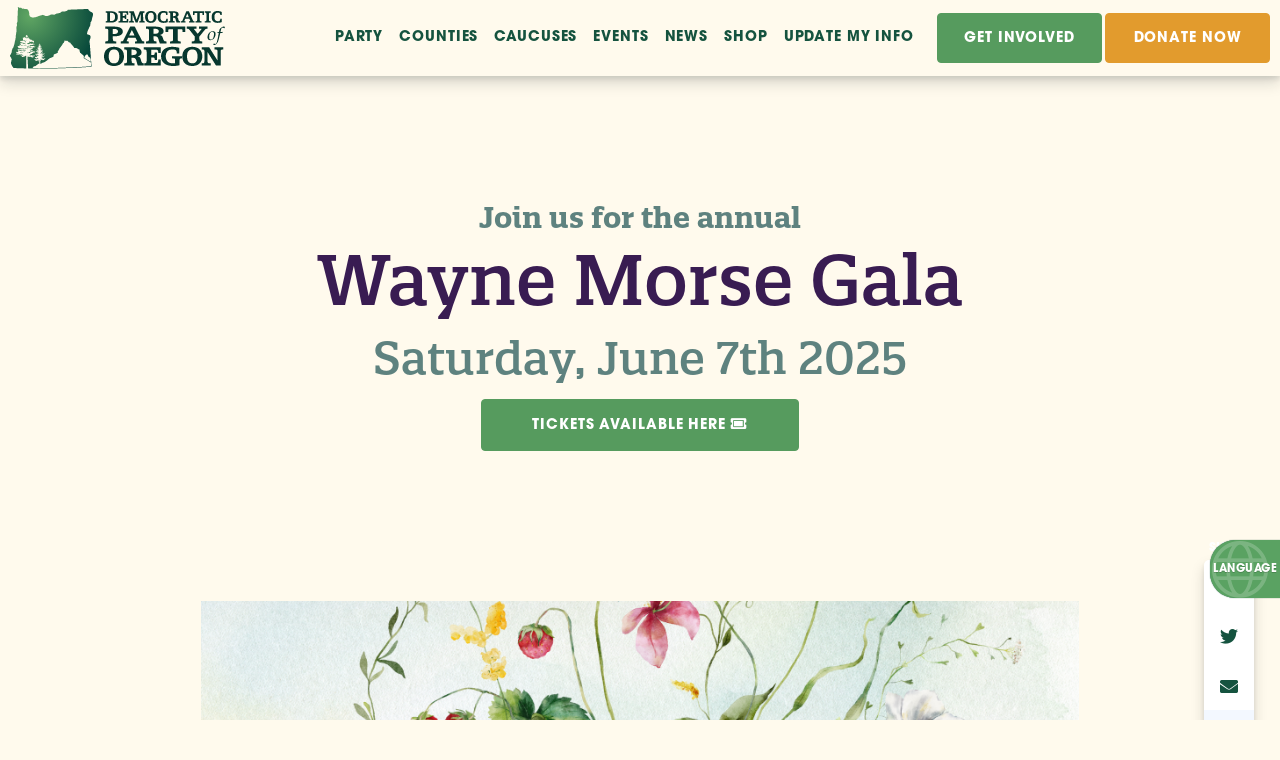

--- FILE ---
content_type: text/html; charset=UTF-8
request_url: https://dpo.org/wayne-morse-gala/
body_size: 11455
content:
<!doctype html>
<!--[if lt IE 7 ]><html itemscope itemtype="http://schema.org/Organization" id="ie6" class="ie ie-old" lang="en-US"><![endif]-->
<!--[if IE 7 ]>   <html itemscope itemtype="http://schema.org/Organization" id="ie7" class="ie ie-old" lang="en-US"><![endif]-->
<!--[if IE 8 ]>   <html itemscope itemtype="http://schema.org/Organization" id="ie8" class="ie ie-old" lang="en-US"><![endif]-->
<!--[if IE 9 ]>   <html itemscope itemtype="http://schema.org/Organization" id="ie9" class="ie" lang="en-US"><![endif]-->
<!--[if gt IE 9]><!--><html itemscope itemtype="http://schema.org/Organization" lang="en-US"><!--<![endif]-->
<head>

    <!-- Meta -->
    <meta charset="utf-8">
    <!--
    DDDDDDDDDDDDD             PPPPPPPPPPPPPPPPP             OOOOOOOOO
    D::::::::::::DDD          P::::::::::::::::P          OO:::::::::OO
    D:::::::::::::::DD        P::::::PPPPPP:::::P       OO:::::::::::::OO
    DDD:::::DDDDD:::::D       PP:::::P     P:::::P     O:::::::OOO:::::::O
      D:::::D    D:::::D        P::::P     P:::::P     O::::::O   O::::::O
      D:::::D     D:::::D       P::::P     P:::::P     O:::::O     O:::::O
      D:::::D     D:::::D       P::::PPPPPP:::::P      O:::::O     O:::::O
      D:::::D     D:::::D       P:::::::::::::PP       O:::::O     O:::::O
      D:::::D     D:::::D       P::::PPPPPPPPP         O:::::O     O:::::O
      D:::::D     D:::::D       P::::P                 O:::::O     O:::::O
      D:::::D     D:::::D       P::::P                 O:::::O     O:::::O
      D:::::D    D:::::D        P::::P                 O::::::O   O::::::O
    DDD:::::DDDDD:::::D       PP::::::PP               O:::::::OOO:::::::O
    D:::::::::::::::DD        P::::::::P                OO:::::::::::::OO
    D::::::::::::DDD          P::::::::P                  OO:::::::::OO
    DDDDDDDDDDDDD             PPPPPPPPPP                    OOOOOOOOO

    This site was made with love by Scotch Digital!

    TWITTER => { @scotch_io }
    WWW => { digital.scotch.io }
    -->
    <title>Wayne Morse Gala 2025 - Democratic Party of Oregon</title>
    <meta http-equiv="X-UA-Compatible" content="IE=edge,chrome=1">
    <meta name="viewport" content="width=device-width, initial-scale=1.0, maximum-scale=1.0">
    <meta content="yes" name="apple-mobile-web-app-capable">
    <meta name="apple-mobile-web-app-status-bar-style" content="black-translucent">

    <!-- RSS -->
    <link rel="alternate" type="application/rss+xml" title="Democratic Party of Oregon" href="https://dpo.org/feed/">
    <link rel="alternate" type="application/atom+xml" title="Democratic Party of Oregon" href="https://dpo.org/feed/atom/">

    <!-- Favicons -->
    <link rel="shortcut icon" sizes="16x16 24x24 32x32 48x48 64x64 96x96" href="https://dpo.org/favicon.ico?new">
    <link rel="apple-touch-icon" sizes="57x57" href="/wp-content/themes/scotchpress/img/favicons/favicon-57.png">
    <link rel="apple-touch-icon-precomposed" sizes="57x57" href="/wp-content/themes/scotchpress/img/favicons/favicon-57.png">
    <link rel="apple-touch-icon" sizes="60x60" href="/wp-content/themes/scotchpress/img/favicons/favicon-60.png">
    <link rel="apple-touch-icon" sizes="72x72" href="/wp-content/themes/scotchpress/img/favicons/favicon-72.png">
    <link rel="apple-touch-icon" sizes="76x76" href="/wp-content/themes/scotchpress/img/favicons/favicon-76.png">
    <link rel="apple-touch-icon" sizes="96x96" href="/wp-content/themes/scotchpress/img/favicons/favicon-96.png">
    <link rel="apple-touch-icon" sizes="114x114" href="/wp-content/themes/scotchpress/img/favicons/favicon-114.png">
    <link rel="apple-touch-icon" sizes="120x120" href="/wp-content/themes/scotchpress/img/favicons/favicon-120.png">
    <link rel="apple-touch-icon" sizes="144x144" href="/wp-content/themes/scotchpress/img/favicons/favicon-144.png">
    <link rel="apple-touch-icon" sizes="152x152" href="/wp-content/themes/scotchpress/img/favicons/favicon-152.png">
    <link rel="apple-touch-icon" sizes="180x180" href="/wp-content/themes/scotchpress/img/favicons/favicon-180.png">
    <link rel="apple-touch-icon" sizes="192x192" href="/wp-content/themes/scotchpress/img/favicons/favicon-192.png">
    <link rel="apple-touch-icon" sizes="194x194" href="/wp-content/themes/scotchpress/img/favicons/favicon-194.png">
    <link rel="apple-touch-icon" sizes="228x228" href="/wp-content/themes/scotchpress/img/favicons/favicon-228.png">
    <meta name="application-name" content="Democratic Party of Oregon">
    <meta name="msapplication-TileImage" content="/wp-content/themes/scotchpress/img/favicons/favicon-144.png">
    <meta name="msapplication-TileColor" content="#2C63A0">

    <!-- FONTS -->
    <link rel="stylesheet" href="https://use.typekit.net/lmd1xtj.css">

    <!-- WP Head -->
    <meta name='robots' content='index, follow, max-image-preview:large, max-snippet:-1, max-video-preview:-1' />

	<!-- This site is optimized with the Yoast SEO plugin v19.7.2 - https://yoast.com/wordpress/plugins/seo/ -->
	<title>Wayne Morse Gala 2025 - Democratic Party of Oregon</title>
	<meta name="description" content="The Annual Wayne Morse Gala is just around the corner. Early bird tickets are now available, and we&#039;ll be announcing our speakers soon!" />
	<link rel="canonical" href="https://dpo.org/wayne-morse-gala/" />
	<meta property="og:locale" content="en_US" />
	<meta property="og:type" content="article" />
	<meta property="og:title" content="Wayne Morse Gala 2025!" />
	<meta property="og:description" content="The Annual Wayne Morse Gala is just around the corner. Early bird tickets are now available, and we&#039;ll be announcing our speakers soon!" />
	<meta property="og:url" content="https://dpo.org/wayne-morse-gala/" />
	<meta property="og:site_name" content="Democratic Party of Oregon" />
	<meta property="article:modified_time" content="2025-06-03T17:31:00+00:00" />
	<meta property="og:image" content="https://dpo.org/wp-content/uploads/2025/03/Morse-2025-1-1024x1024.png" />
	<meta property="og:image:width" content="1024" />
	<meta property="og:image:height" content="1024" />
	<meta property="og:image:type" content="image/png" />
	<meta name="twitter:card" content="summary_large_image" />
	<meta name="twitter:title" content="Wayne Morse Gala 2025!" />
	<meta name="twitter:image" content="https://dpo.org/wp-content/uploads/2025/03/Morse-2025.jpg" />
	<script type="application/ld+json" class="yoast-schema-graph">{"@context":"https://schema.org","@graph":[{"@type":"WebPage","@id":"https://dpo.org/wayne-morse-gala/","url":"https://dpo.org/wayne-morse-gala/","name":"Wayne Morse Gala 2025 - Democratic Party of Oregon","isPartOf":{"@id":"https://dpo.org/#website"},"datePublished":"2024-02-28T19:00:21+00:00","dateModified":"2025-06-03T17:31:00+00:00","description":"The Annual Wayne Morse Gala is just around the corner. Early bird tickets are now available, and we'll be announcing our speakers soon!","breadcrumb":{"@id":"https://dpo.org/wayne-morse-gala/#breadcrumb"},"inLanguage":"en-US","potentialAction":[{"@type":"ReadAction","target":["https://dpo.org/wayne-morse-gala/"]}]},{"@type":"BreadcrumbList","@id":"https://dpo.org/wayne-morse-gala/#breadcrumb","itemListElement":[{"@type":"ListItem","position":1,"name":"Home","item":"https://dpo.org/"},{"@type":"ListItem","position":2,"name":"Wayne Morse Gala 2025"}]},{"@type":"WebSite","@id":"https://dpo.org/#website","url":"https://dpo.org/","name":"Democratic Party of Oregon","description":"Official website of the Democratic Party of Oregon.","potentialAction":[{"@type":"SearchAction","target":{"@type":"EntryPoint","urlTemplate":"https://dpo.org/?s={search_term_string}"},"query-input":"required name=search_term_string"}],"inLanguage":"en-US"}]}</script>
	<!-- / Yoast SEO plugin. -->


<link rel='dns-prefetch' href='//ajax.googleapis.com' />
<link rel='dns-prefetch' href='//s.w.org' />
		<!-- This site uses the Google Analytics by MonsterInsights plugin v8.9.0 - Using Analytics tracking - https://www.monsterinsights.com/ -->
							<script
				src="//www.googletagmanager.com/gtag/js?id=UA-4560542-1"  data-cfasync="false" data-wpfc-render="false" type="text/javascript" async></script>
			<script data-cfasync="false" data-wpfc-render="false" type="text/javascript">
				var mi_version = '8.9.0';
				var mi_track_user = true;
				var mi_no_track_reason = '';
				
								var disableStrs = [
															'ga-disable-UA-4560542-1',
									];

				/* Function to detect opted out users */
				function __gtagTrackerIsOptedOut() {
					for (var index = 0; index < disableStrs.length; index++) {
						if (document.cookie.indexOf(disableStrs[index] + '=true') > -1) {
							return true;
						}
					}

					return false;
				}

				/* Disable tracking if the opt-out cookie exists. */
				if (__gtagTrackerIsOptedOut()) {
					for (var index = 0; index < disableStrs.length; index++) {
						window[disableStrs[index]] = true;
					}
				}

				/* Opt-out function */
				function __gtagTrackerOptout() {
					for (var index = 0; index < disableStrs.length; index++) {
						document.cookie = disableStrs[index] + '=true; expires=Thu, 31 Dec 2099 23:59:59 UTC; path=/';
						window[disableStrs[index]] = true;
					}
				}

				if ('undefined' === typeof gaOptout) {
					function gaOptout() {
						__gtagTrackerOptout();
					}
				}
								window.dataLayer = window.dataLayer || [];

				window.MonsterInsightsDualTracker = {
					helpers: {},
					trackers: {},
				};
				if (mi_track_user) {
					function __gtagDataLayer() {
						dataLayer.push(arguments);
					}

					function __gtagTracker(type, name, parameters) {
						if (!parameters) {
							parameters = {};
						}

						if (parameters.send_to) {
							__gtagDataLayer.apply(null, arguments);
							return;
						}

						if (type === 'event') {
							
														parameters.send_to = monsterinsights_frontend.ua;
							__gtagDataLayer(type, name, parameters);
													} else {
							__gtagDataLayer.apply(null, arguments);
						}
					}

					__gtagTracker('js', new Date());
					__gtagTracker('set', {
						'developer_id.dZGIzZG': true,
											});
															__gtagTracker('config', 'UA-4560542-1', {"forceSSL":"true"} );
										window.gtag = __gtagTracker;										(function () {
						/* https://developers.google.com/analytics/devguides/collection/analyticsjs/ */
						/* ga and __gaTracker compatibility shim. */
						var noopfn = function () {
							return null;
						};
						var newtracker = function () {
							return new Tracker();
						};
						var Tracker = function () {
							return null;
						};
						var p = Tracker.prototype;
						p.get = noopfn;
						p.set = noopfn;
						p.send = function () {
							var args = Array.prototype.slice.call(arguments);
							args.unshift('send');
							__gaTracker.apply(null, args);
						};
						var __gaTracker = function () {
							var len = arguments.length;
							if (len === 0) {
								return;
							}
							var f = arguments[len - 1];
							if (typeof f !== 'object' || f === null || typeof f.hitCallback !== 'function') {
								if ('send' === arguments[0]) {
									var hitConverted, hitObject = false, action;
									if ('event' === arguments[1]) {
										if ('undefined' !== typeof arguments[3]) {
											hitObject = {
												'eventAction': arguments[3],
												'eventCategory': arguments[2],
												'eventLabel': arguments[4],
												'value': arguments[5] ? arguments[5] : 1,
											}
										}
									}
									if ('pageview' === arguments[1]) {
										if ('undefined' !== typeof arguments[2]) {
											hitObject = {
												'eventAction': 'page_view',
												'page_path': arguments[2],
											}
										}
									}
									if (typeof arguments[2] === 'object') {
										hitObject = arguments[2];
									}
									if (typeof arguments[5] === 'object') {
										Object.assign(hitObject, arguments[5]);
									}
									if ('undefined' !== typeof arguments[1].hitType) {
										hitObject = arguments[1];
										if ('pageview' === hitObject.hitType) {
											hitObject.eventAction = 'page_view';
										}
									}
									if (hitObject) {
										action = 'timing' === arguments[1].hitType ? 'timing_complete' : hitObject.eventAction;
										hitConverted = mapArgs(hitObject);
										__gtagTracker('event', action, hitConverted);
									}
								}
								return;
							}

							function mapArgs(args) {
								var arg, hit = {};
								var gaMap = {
									'eventCategory': 'event_category',
									'eventAction': 'event_action',
									'eventLabel': 'event_label',
									'eventValue': 'event_value',
									'nonInteraction': 'non_interaction',
									'timingCategory': 'event_category',
									'timingVar': 'name',
									'timingValue': 'value',
									'timingLabel': 'event_label',
									'page': 'page_path',
									'location': 'page_location',
									'title': 'page_title',
								};
								for (arg in args) {
																		if (!(!args.hasOwnProperty(arg) || !gaMap.hasOwnProperty(arg))) {
										hit[gaMap[arg]] = args[arg];
									} else {
										hit[arg] = args[arg];
									}
								}
								return hit;
							}

							try {
								f.hitCallback();
							} catch (ex) {
							}
						};
						__gaTracker.create = newtracker;
						__gaTracker.getByName = newtracker;
						__gaTracker.getAll = function () {
							return [];
						};
						__gaTracker.remove = noopfn;
						__gaTracker.loaded = true;
						window['__gaTracker'] = __gaTracker;
					})();
									} else {
										console.log("");
					(function () {
						function __gtagTracker() {
							return null;
						}

						window['__gtagTracker'] = __gtagTracker;
						window['gtag'] = __gtagTracker;
					})();
									}
			</script>
				<!-- / Google Analytics by MonsterInsights -->
		<link rel="stylesheet" id="wp-block-library-css"  href="https://dpo.org/wp-includes/css/dist/block-library/style.min.css?ver=6.0.2"  media="all">
<style id='global-styles-inline-css' type='text/css'>
body{--wp--preset--color--black: #000000;--wp--preset--color--cyan-bluish-gray: #abb8c3;--wp--preset--color--white: #ffffff;--wp--preset--color--pale-pink: #f78da7;--wp--preset--color--vivid-red: #cf2e2e;--wp--preset--color--luminous-vivid-orange: #ff6900;--wp--preset--color--luminous-vivid-amber: #fcb900;--wp--preset--color--light-green-cyan: #7bdcb5;--wp--preset--color--vivid-green-cyan: #00d084;--wp--preset--color--pale-cyan-blue: #8ed1fc;--wp--preset--color--vivid-cyan-blue: #0693e3;--wp--preset--color--vivid-purple: #9b51e0;--wp--preset--gradient--vivid-cyan-blue-to-vivid-purple: linear-gradient(135deg,rgba(6,147,227,1) 0%,rgb(155,81,224) 100%);--wp--preset--gradient--light-green-cyan-to-vivid-green-cyan: linear-gradient(135deg,rgb(122,220,180) 0%,rgb(0,208,130) 100%);--wp--preset--gradient--luminous-vivid-amber-to-luminous-vivid-orange: linear-gradient(135deg,rgba(252,185,0,1) 0%,rgba(255,105,0,1) 100%);--wp--preset--gradient--luminous-vivid-orange-to-vivid-red: linear-gradient(135deg,rgba(255,105,0,1) 0%,rgb(207,46,46) 100%);--wp--preset--gradient--very-light-gray-to-cyan-bluish-gray: linear-gradient(135deg,rgb(238,238,238) 0%,rgb(169,184,195) 100%);--wp--preset--gradient--cool-to-warm-spectrum: linear-gradient(135deg,rgb(74,234,220) 0%,rgb(151,120,209) 20%,rgb(207,42,186) 40%,rgb(238,44,130) 60%,rgb(251,105,98) 80%,rgb(254,248,76) 100%);--wp--preset--gradient--blush-light-purple: linear-gradient(135deg,rgb(255,206,236) 0%,rgb(152,150,240) 100%);--wp--preset--gradient--blush-bordeaux: linear-gradient(135deg,rgb(254,205,165) 0%,rgb(254,45,45) 50%,rgb(107,0,62) 100%);--wp--preset--gradient--luminous-dusk: linear-gradient(135deg,rgb(255,203,112) 0%,rgb(199,81,192) 50%,rgb(65,88,208) 100%);--wp--preset--gradient--pale-ocean: linear-gradient(135deg,rgb(255,245,203) 0%,rgb(182,227,212) 50%,rgb(51,167,181) 100%);--wp--preset--gradient--electric-grass: linear-gradient(135deg,rgb(202,248,128) 0%,rgb(113,206,126) 100%);--wp--preset--gradient--midnight: linear-gradient(135deg,rgb(2,3,129) 0%,rgb(40,116,252) 100%);--wp--preset--duotone--dark-grayscale: url('#wp-duotone-dark-grayscale');--wp--preset--duotone--grayscale: url('#wp-duotone-grayscale');--wp--preset--duotone--purple-yellow: url('#wp-duotone-purple-yellow');--wp--preset--duotone--blue-red: url('#wp-duotone-blue-red');--wp--preset--duotone--midnight: url('#wp-duotone-midnight');--wp--preset--duotone--magenta-yellow: url('#wp-duotone-magenta-yellow');--wp--preset--duotone--purple-green: url('#wp-duotone-purple-green');--wp--preset--duotone--blue-orange: url('#wp-duotone-blue-orange');--wp--preset--font-size--small: 13px;--wp--preset--font-size--medium: 20px;--wp--preset--font-size--large: 36px;--wp--preset--font-size--x-large: 42px;}.has-black-color{color: var(--wp--preset--color--black) !important;}.has-cyan-bluish-gray-color{color: var(--wp--preset--color--cyan-bluish-gray) !important;}.has-white-color{color: var(--wp--preset--color--white) !important;}.has-pale-pink-color{color: var(--wp--preset--color--pale-pink) !important;}.has-vivid-red-color{color: var(--wp--preset--color--vivid-red) !important;}.has-luminous-vivid-orange-color{color: var(--wp--preset--color--luminous-vivid-orange) !important;}.has-luminous-vivid-amber-color{color: var(--wp--preset--color--luminous-vivid-amber) !important;}.has-light-green-cyan-color{color: var(--wp--preset--color--light-green-cyan) !important;}.has-vivid-green-cyan-color{color: var(--wp--preset--color--vivid-green-cyan) !important;}.has-pale-cyan-blue-color{color: var(--wp--preset--color--pale-cyan-blue) !important;}.has-vivid-cyan-blue-color{color: var(--wp--preset--color--vivid-cyan-blue) !important;}.has-vivid-purple-color{color: var(--wp--preset--color--vivid-purple) !important;}.has-black-background-color{background-color: var(--wp--preset--color--black) !important;}.has-cyan-bluish-gray-background-color{background-color: var(--wp--preset--color--cyan-bluish-gray) !important;}.has-white-background-color{background-color: var(--wp--preset--color--white) !important;}.has-pale-pink-background-color{background-color: var(--wp--preset--color--pale-pink) !important;}.has-vivid-red-background-color{background-color: var(--wp--preset--color--vivid-red) !important;}.has-luminous-vivid-orange-background-color{background-color: var(--wp--preset--color--luminous-vivid-orange) !important;}.has-luminous-vivid-amber-background-color{background-color: var(--wp--preset--color--luminous-vivid-amber) !important;}.has-light-green-cyan-background-color{background-color: var(--wp--preset--color--light-green-cyan) !important;}.has-vivid-green-cyan-background-color{background-color: var(--wp--preset--color--vivid-green-cyan) !important;}.has-pale-cyan-blue-background-color{background-color: var(--wp--preset--color--pale-cyan-blue) !important;}.has-vivid-cyan-blue-background-color{background-color: var(--wp--preset--color--vivid-cyan-blue) !important;}.has-vivid-purple-background-color{background-color: var(--wp--preset--color--vivid-purple) !important;}.has-black-border-color{border-color: var(--wp--preset--color--black) !important;}.has-cyan-bluish-gray-border-color{border-color: var(--wp--preset--color--cyan-bluish-gray) !important;}.has-white-border-color{border-color: var(--wp--preset--color--white) !important;}.has-pale-pink-border-color{border-color: var(--wp--preset--color--pale-pink) !important;}.has-vivid-red-border-color{border-color: var(--wp--preset--color--vivid-red) !important;}.has-luminous-vivid-orange-border-color{border-color: var(--wp--preset--color--luminous-vivid-orange) !important;}.has-luminous-vivid-amber-border-color{border-color: var(--wp--preset--color--luminous-vivid-amber) !important;}.has-light-green-cyan-border-color{border-color: var(--wp--preset--color--light-green-cyan) !important;}.has-vivid-green-cyan-border-color{border-color: var(--wp--preset--color--vivid-green-cyan) !important;}.has-pale-cyan-blue-border-color{border-color: var(--wp--preset--color--pale-cyan-blue) !important;}.has-vivid-cyan-blue-border-color{border-color: var(--wp--preset--color--vivid-cyan-blue) !important;}.has-vivid-purple-border-color{border-color: var(--wp--preset--color--vivid-purple) !important;}.has-vivid-cyan-blue-to-vivid-purple-gradient-background{background: var(--wp--preset--gradient--vivid-cyan-blue-to-vivid-purple) !important;}.has-light-green-cyan-to-vivid-green-cyan-gradient-background{background: var(--wp--preset--gradient--light-green-cyan-to-vivid-green-cyan) !important;}.has-luminous-vivid-amber-to-luminous-vivid-orange-gradient-background{background: var(--wp--preset--gradient--luminous-vivid-amber-to-luminous-vivid-orange) !important;}.has-luminous-vivid-orange-to-vivid-red-gradient-background{background: var(--wp--preset--gradient--luminous-vivid-orange-to-vivid-red) !important;}.has-very-light-gray-to-cyan-bluish-gray-gradient-background{background: var(--wp--preset--gradient--very-light-gray-to-cyan-bluish-gray) !important;}.has-cool-to-warm-spectrum-gradient-background{background: var(--wp--preset--gradient--cool-to-warm-spectrum) !important;}.has-blush-light-purple-gradient-background{background: var(--wp--preset--gradient--blush-light-purple) !important;}.has-blush-bordeaux-gradient-background{background: var(--wp--preset--gradient--blush-bordeaux) !important;}.has-luminous-dusk-gradient-background{background: var(--wp--preset--gradient--luminous-dusk) !important;}.has-pale-ocean-gradient-background{background: var(--wp--preset--gradient--pale-ocean) !important;}.has-electric-grass-gradient-background{background: var(--wp--preset--gradient--electric-grass) !important;}.has-midnight-gradient-background{background: var(--wp--preset--gradient--midnight) !important;}.has-small-font-size{font-size: var(--wp--preset--font-size--small) !important;}.has-medium-font-size{font-size: var(--wp--preset--font-size--medium) !important;}.has-large-font-size{font-size: var(--wp--preset--font-size--large) !important;}.has-x-large-font-size{font-size: var(--wp--preset--font-size--x-large) !important;}
</style>
<script type='text/javascript' src='/wp-content/plugins/google-analytics-for-wordpress/assets/js/frontend-gtag.min.js?ver=8.9.0' id='monsterinsights-frontend-script-js'></script>
<script data-cfasync="false" data-wpfc-render="false" type="text/javascript" id='monsterinsights-frontend-script-js-extra'>/* <![CDATA[ */
var monsterinsights_frontend = {"js_events_tracking":"true","download_extensions":"doc,pdf,ppt,zip,xls,docx,pptx,xlsx","inbound_paths":"[]","home_url":"https:\/\/dpo.org","hash_tracking":"false","ua":"UA-4560542-1","v4_id":""};/* ]]> */
</script>
<script type='text/javascript' src='//ajax.googleapis.com/ajax/libs/jquery/1.9.1/jquery.min.js?ver=1.9.1' id='jquery-js'></script>

    <!-- Styles -->
    <link rel="stylesheet" href="/wp-content/themes/scotchpress/style.css?abddddbdddyd5>">
    <!--[if lt IE 9]>
        <script src="//cdnjs.cloudflare.com/ajax/libs/html5shiv/3.7.2/html5shiv.min.js"></script>
        <script src="/wp-content/themes/scotchpress/js/loners/respond.min.js"></script>
    <![endif]-->

    <style>
@media (min-width: 1024px) {
.per-row-2 .supporters-item .img-wrap {
    height: 500px;
}
}

.vgs-input-container iframe {
height: 45px !important;
}

.FastAction.at-markup {
display: none !important;
}
</style>

<!-- Global site tag (gtag.js) - Google Analytics -->
<script async src="https://www.googletagmanager.com/gtag/js?id=UA-4560542-1"></script>
<script>
  window.dataLayer = window.dataLayer || [];
  function gtag(){dataLayer.push(arguments);}
  gtag('js', new Date());

  gtag('config', 'UA-4560542-1');
</script>

</head>
<body class="page-template-default page page-id-21054">

    
    <div class="site-wrap">
    <div class="site-canvas">

    <span class="bg-split-left no-topper-image"></span>
    <span class="bg-split-left bg-split-right no-topper-image"></span>

    <nav class="mobile-nav">
        <div class="real">
            <ul id="menu-main-menu" class="menu"><li id="menu-item-17479" class="menu-item menu-item-type-post_type menu-item-object-page menu-item-has-children menu-item-17479"><a href="https://dpo.org/party/">Party</a></li>
<li id="menu-item-17483" class="menu-item menu-item-type-post_type menu-item-object-page menu-item-17483"><a href="https://dpo.org/counties/">Counties</a></li>
<li id="menu-item-17482" class="menu-item menu-item-type-post_type menu-item-object-page menu-item-17482"><a href="https://dpo.org/caucuses/">Caucuses</a></li>
<li id="menu-item-17480" class="menu-item menu-item-type-post_type menu-item-object-page menu-item-has-children menu-item-17480"><a href="https://dpo.org/events/">Events</a></li>
<li id="menu-item-27646" class="menu-item menu-item-type-taxonomy menu-item-object-category menu-item-27646"><a href="https://dpo.org/news/">News</a></li>
<li id="menu-item-17550" class="menu-item menu-item-type-custom menu-item-object-custom menu-item-17550"><a href="https://store.dpo.org">Shop</a></li>
<li id="menu-item-28083" class="menu-item menu-item-type-post_type menu-item-object-page menu-item-28083"><a href="https://dpo.org/update-my-info/">Update My Info</a></li>
</ul>        </div>
        <div class="fake">
            <ul id="menu-main-menu-1" class="menu"><li class="menu-item menu-item-type-post_type menu-item-object-page menu-item-has-children menu-item-17479"><a href="https://dpo.org/party/">Party</a></li>
<li class="menu-item menu-item-type-post_type menu-item-object-page menu-item-17483"><a href="https://dpo.org/counties/">Counties</a></li>
<li class="menu-item menu-item-type-post_type menu-item-object-page menu-item-17482"><a href="https://dpo.org/caucuses/">Caucuses</a></li>
<li class="menu-item menu-item-type-post_type menu-item-object-page menu-item-has-children menu-item-17480"><a href="https://dpo.org/events/">Events</a></li>
<li class="menu-item menu-item-type-taxonomy menu-item-object-category menu-item-27646"><a href="https://dpo.org/news/">News</a></li>
<li class="menu-item menu-item-type-custom menu-item-object-custom menu-item-17550"><a href="https://store.dpo.org">Shop</a></li>
<li class="menu-item menu-item-type-post_type menu-item-object-page menu-item-28083"><a href="https://dpo.org/update-my-info/">Update My Info</a></li>
</ul>
            <hr>

            <div class="main-buttons ">

        <a href="/get-involved-2025/" target="_self" class="btn-base fill-out btn-primary_light ">
        Get Involved    </a>
        <a href="https://secure.ngpvan.com/_IDINImS7EySfOBxvFVdlQ2" target="_blank" class="btn-base fill-out btn-tertiary ">
        Donate Now    </a>
    
</div>

            <div class="zz-links">
                <a class="facebook" target="_blank" href="http://facebook.com/ordems"><i class="fab fa-facebook"></i></a><a class="twitter" target="_blank" href="http://twitter.com/ORDems"><i class="fab fa-twitter"></i></a><a class="instagram" target="_blank" href="http://instagram.com/oregondems"><i class="fab fa-instagram"></i></a><a class="youtube" target="_blank" href="http://youtube.com/oregondems"><i class="fab fa-youtube"></i></a>            </div>
        </div>
    </nav>


        
<section class="realest-topper topper   has-lead-text  center  no-image ">

    <div class="quick-bg   radial">

    


    

    
    
    

</div>
    <header class="site-header is-top-nav  not-candidate">
        <div class="header-guts  no-image">


            
            <div class="super-guts">
                <a href="/" class="logo">
    <img src="/wp-content/themes/scotchpress/img/logo-dark.svg" alt="Democratic Party of Oregon">
</a>
                <div class="big-nav-stuff">
                    <div class="main-buttons ">

        <a href="/get-involved-2025/" target="_self" class="btn-base fill-out btn-primary_light ">
        Get Involved    </a>
        <a href="https://secure.ngpvan.com/_IDINImS7EySfOBxvFVdlQ2" target="_blank" class="btn-base fill-out btn-tertiary ">
        Donate Now    </a>
    
</div>                </div>

                <div class="zz-links">
                    <a class="facebook" target="_blank" href="http://facebook.com/ordems"><i class="fab fa-facebook"></i></a><a class="twitter" target="_blank" href="http://twitter.com/ORDems"><i class="fab fa-twitter"></i></a><a class="instagram" target="_blank" href="http://instagram.com/oregondems"><i class="fab fa-instagram"></i></a><a class="youtube" target="_blank" href="http://youtube.com/oregondems"><i class="fab fa-youtube"></i></a>                </div>

                <nav class="main-nav">
                    <ul id="menu-main-menu-2" class="menu"><li class="menu-item menu-item-type-post_type menu-item-object-page menu-item-has-children menu-item-17479"><a href="https://dpo.org/party/"><span>Party<span></a>
<ul class="sub-menu">
	<li id="menu-item-19214" class="menu-item menu-item-type-post_type menu-item-object-page menu-item-19214"><a href="https://dpo.org/party/about-the-party/"><span>About the DPO<span></a></li>
	<li id="menu-item-19661" class="menu-item menu-item-type-post_type menu-item-object-page menu-item-19661"><a href="https://dpo.org/party/democratic-leadership/"><span>Democratic Leadership<span></a></li>
	<li id="menu-item-19213" class="menu-item menu-item-type-post_type menu-item-object-page menu-item-19213"><a href="https://dpo.org/party/dpo-officers/"><span>DPO Officers<span></a></li>
	<li id="menu-item-29922" class="menu-item menu-item-type-post_type menu-item-object-page menu-item-29922"><a href="https://dpo.org/contact-staff/"><span>Contact DPO Staff<span></a></li>
	<li id="menu-item-20948" class="menu-item menu-item-type-custom menu-item-object-custom menu-item-20948"><a href="http://dpo.org/scc"><span>State Central Committee Meetings<span></a></li>
	<li id="menu-item-19207" class="menu-item menu-item-type-post_type menu-item-object-page menu-item-19207"><a href="https://dpo.org/party/standing-committee-chairs/"><span>Standing Committees<span></a></li>
	<li id="menu-item-19209" class="menu-item menu-item-type-post_type menu-item-object-page menu-item-19209"><a href="https://dpo.org/party/congressional-district-chairs/"><span>Congressional District Committees<span></a></li>
	<li id="menu-item-19212" class="menu-item menu-item-type-post_type menu-item-object-page menu-item-19212"><a href="https://dpo.org/party/platform-priority-legislative-action-items/"><span>Platform &#038; Priority Legislative Action Items<span></a></li>
	<li id="menu-item-19210" class="menu-item menu-item-type-post_type menu-item-object-page menu-item-19210"><a href="https://dpo.org/party/bylaws-standing-rules/"><span>Bylaws &#038; Standing Rules<span></a></li>
	<li id="menu-item-19211" class="menu-item menu-item-type-post_type menu-item-object-page menu-item-19211"><a href="https://dpo.org/party/resolutions/"><span>Party Resolutions<span></a></li>
</ul>
</li>
<li class="menu-item menu-item-type-post_type menu-item-object-page menu-item-17483"><a href="https://dpo.org/counties/"><span>Counties<span></a></li>
<li class="menu-item menu-item-type-post_type menu-item-object-page menu-item-17482"><a href="https://dpo.org/caucuses/"><span>Caucuses<span></a></li>
<li class="menu-item menu-item-type-post_type menu-item-object-page menu-item-has-children menu-item-17480"><a href="https://dpo.org/events/"><span>Events<span></a>
<ul class="sub-menu">
	<li id="menu-item-23356" class="menu-item menu-item-type-custom menu-item-object-custom menu-item-23356"><a href="https://dpo.org/events/"><span>Upcoming Events<span></a></li>
	<li id="menu-item-19215" class="menu-item menu-item-type-post_type menu-item-object-page menu-item-19215"><a href="https://dpo.org/get-involved/submit-an-event/"><span>Submit an Event<span></a></li>
</ul>
</li>
<li class="menu-item menu-item-type-taxonomy menu-item-object-category menu-item-27646"><a href="https://dpo.org/news/"><span>News<span></a></li>
<li class="menu-item menu-item-type-custom menu-item-object-custom menu-item-17550"><a href="https://store.dpo.org"><span>Shop<span></a></li>
<li class="menu-item menu-item-type-post_type menu-item-object-page menu-item-28083"><a href="https://dpo.org/update-my-info/"><span>Update My Info<span></a></li>
</ul>                </nav>

                <a href="#" class="toggle-mobile-nav">
                    <span></span>
                    <span></span>
                    <span></span>
                </a>

            </div>
        </div>
    </header>

    <div class="topper-content topper-mark">

        <div class="topper-guts no-image ">

            <div class="site-alert-bump"></div>

            <div class="trickster">
                <div class="copy-stuff">
                
                                <h4><h3><font color="#5E827F">Join us for the annual</font></h3></h4>
                
                                <h1 class=" long-text"><h1><font color="#391c52">Wayne Morse Gala</font></h1></h1>

                <!-- <hr> -->

                
                                <p class="lead-text"><h2><font color="#5E827F">Saturday, June 7th 2025</font></h2></p>
                
                </div>



                <div class="extra-stuff">
                    
                                        <div class="cta-buttons count-1 lead-text has-real-lead-text">
                                                <a href="https://secure.ngpvan.com/_n-SRCnRGkyoTQ1Bpe0csg2" class="btn-base fill-out btn-primary_light ">
                            Tickets available here <i class="fas fa-ticket-alt"></i>                        </a>
                                            </div>
                                    </div>


                                <!-- <hr class="has-star"> -->
                

            </div>

        </div>


    </div>


    




    



    

    

</section>    <article>

        <div class="insides-wrapper">

            <div class="force-big-components-to-squeeze">
            
            
                        <div class="main-content-wrap">
                <div class="main-content-padding">
                    <section id="iteration-" class="page-section is-content ">
    

        





























        






        




        




        











        

















        












                <div id="inner-iteration-" class="inner-section is-normal-editor">
            <h2 style="text-align: center;"><a href="https://secure.ngpvan.com/_n-SRCnRGkyoTQ1Bpe0csg2"><img loading="lazy" class="wp-image-28989 aligncenter" src="/wp-content/uploads/2025/03/Copy-of-Morse-2025-Frost-Graphic.png" alt="" width="660" height="660" /></a></h2>
<h2 style="text-align: center;">Be A Sponsor</h2>
<p style="text-align: center;"><strong>To become a sponsor, or if you have any questions, please contact </strong><br />
<strong>Development Director Claire Hoobler-Curtis at <a href="/cdn-cgi/l/email-protection#6c0f000d051e092c081c0342031e0b"><span class="__cf_email__" data-cfemail="bcdfd0ddd5ced9fcd8ccd392d3cedb">[email&#160;protected]</span></a>.</strong></p>
        </div>
        
        

        
        

        



    

        





























        






        




        




                <div id="inner-iteration-" class="inner-section accordion-toggles-wrap">
            <div class="accordion-toggles">

                                <div class="accordion-toggle ">
                    <a href="#" class="is-bar">
                        <span class="text">Premier Sponsor</span>
                        <div class="icon">
                            <i class="open-me fad fa-plus-circle"></i>
                            <i class="close-me fad fa-minus-circle"></i>
                        </div>
                    </a>
                    <div class="is-content">
                        <p><h3>With your $15,000 Premiere Sponsorship, you get:</h3>
<ul>
<li>20 tickets to the Sponsors and President’s Council VIP Reception</li>
<li>20 tickets to the main Gala event</li>
<li>2 full-page ads in event program</li>
<li>Premier and frequent recognition in event announcements and materials</li>
</ul>
</p>
                    </div>
                </div>
                                <div class="accordion-toggle ">
                    <a href="#" class="is-bar">
                        <span class="text">Platinum Sponsor</span>
                        <div class="icon">
                            <i class="open-me fad fa-plus-circle"></i>
                            <i class="close-me fad fa-minus-circle"></i>
                        </div>
                    </a>
                    <div class="is-content">
                        <p><h3 class="p2" style="text-align: center;">With your $10,000 Platinum Sponsorship, you get:</h3>
<ul>
<li>10 tickets to the Sponsors and President’s Council VIP Reception</li>
<li>10 tickets to the main Gala event</li>
<li>Full-page ad in event program</li>
<li>Recognition in event announcements and materials</li>
</ul>
<div class="ctc-tooltip"></div>
</p>
                    </div>
                </div>
                                <div class="accordion-toggle ">
                    <a href="#" class="is-bar">
                        <span class="text">Gold Sponsor</span>
                        <div class="icon">
                            <i class="open-me fad fa-plus-circle"></i>
                            <i class="close-me fad fa-minus-circle"></i>
                        </div>
                    </a>
                    <div class="is-content">
                        <p><h3 class="p2" style="text-align: center;">With your $5,000 Gold Sponsorship, you get:</h3>
<ul>
<li>4 tickets to the Sponsors and President’s Council VIP Reception</li>
<li>4 tickets to the main Gala event</li>
<li>Half-page ad in event program</li>
<li>Recognition in event materials</li>
</ul>
</p>
                    </div>
                </div>
                                <div class="accordion-toggle ">
                    <a href="#" class="is-bar">
                        <span class="text">Silver Sponsor</span>
                        <div class="icon">
                            <i class="open-me fad fa-plus-circle"></i>
                            <i class="close-me fad fa-minus-circle"></i>
                        </div>
                    </a>
                    <div class="is-content">
                        <p><h3 class="p2" style="text-align: center;">With your $2,500 Silver Sponsorship, you get:</h3>
<ul>
<li>2 tickets to the Sponsors and President’s Council VIP Reception</li>
<li>2 tickets to the main Gala event</li>
<li>Quarter-page ad in event program</li>
<li>Recognition in event materials</li>
</ul>
</p>
                    </div>
                </div>
                                <div class="accordion-toggle ">
                    <a href="#" class="is-bar">
                        <span class="text">Bronze Sponsor</span>
                        <div class="icon">
                            <i class="open-me fad fa-plus-circle"></i>
                            <i class="close-me fad fa-minus-circle"></i>
                        </div>
                    </a>
                    <div class="is-content">
                        <p><h3 style="text-align: center;">With your $1,250 Bronze Sponsorship, you get:</h3>
<ul>
<li>1 ticket to the Sponsors and President’s Council VIP Reception</li>
<li>1 ticket to the main Gala event</li>
<li>Logo in event program</li>
<li>Recognition in event materials</li>
</ul>
</p>
                    </div>
                </div>
                
            </div>
        </div>
        











        

















        












        
        

        
        

        



    

        





























        






        




        




        











        

















        












                <div id="inner-iteration-" class="inner-section is-normal-editor">
            <p style="text-align: center;">Thank you for supporting the Democratic Party of Oregon and helping us to put on a fantastic event. We couldn’t do it without you!</p>
<div class="ctc-tooltip"></div>
        </div>
        
        

        
        

        



    </section><section id="iteration-" class="page-section is-content ">
    

        





























        






        




        




        











        

















                <div id="inner-iteration-" class="inner-section is-for-buttons">
                        <div class="columns">

                

                


                                <div class="column">
                    <a href="https://docs.google.com/forms/d/e/1FAIpQLSfdtdnSCUBXniP9RcATSZhDI-uxYa3xpbwsOF8cscRRsMgrQg/viewform?usp=dialog" class="btn-base btn-secondary_light " target="_blank">
                        Apply For A Scholarship                    </a>
                </div>
                
            </div>
                    </div>
        












        
        

        
        

        



    </section><section id="iteration-" class="page-section is-content ">
    

        





























        






        




        




        











        

















        












                <div id="inner-iteration-" class="inner-section is-normal-editor">
            <h2 style="text-align: center;">Thank you to our 2025 Sponsors!</h2>
<h3 style="text-align: center;"><strong>Premier</strong></h3>
<p style="text-align: center;">U.S. Senator Ron Wyden<br />
IBEW Local 48</p>
<h3 style="text-align: center;">Platinum</h3>
<p style="text-align: center;">Western States Regional Council of Carpenters<br />
SEIU Local 49<br />
OFNHP<br />
UFCW 555<br />
NGP VAN<br />
Morel Ink<br />
King Estate Winery</p>
<h3 style="text-align: center;">Gold</h3>
<p style="text-align: center;">US Senator Jeff Merkley<br />
Governor Tina Kotek<br />
Congresswoman Suzanne Bonamici<br />
Congresswoman Andrea Salinas<br />
Congresswoman Val Hoyle<br />
Congresswoman Maxine Dexter<br />
Secretary of State Tobias Read<br />
Attorney General Dan Rayfield<br />
TargetSmart<br />
Blue States PAC<br />
FuturePAC<br />
SDLF<br />
Espousal Strategies</p>
<h3 style="text-align: center;">Silver</h3>
<p style="text-align: center;">Senate President Rob Wagner<br />
House Majority Leader Ben Bowman<br />
State Senator Kate Lieber<br />
State Representative Rob Nosse<br />
Confederated Tribes of Grand Ronde<br />
Joint Council of Teamsters No 37<br />
Elevated Campaigns<br />
Bright Blue Ink<br />
OPAD Consulting<br />
Stones&#8217; Phones</p>
<h3 style="text-align: center;">Bronze</h3>
<p style="text-align: center;">Labor Commissioner Christina Stephenson<br />
State Senator Mark Meek<br />
State Senator Deb Patterson<br />
Cascades to Coast Central Labor Chapter of the Oregon AFL-CIO<br />
IATSE Local 28<br />
Passadore Properties<br />
The Pivot Group<br />
Winning Connections</p>
<h3 style="text-align: center;">Team</h3>
<p style="text-align: center;">NW Labor Council</p>
<h3 style="text-align: center;">Special</h3>
<p style="text-align: center;">State Representative Dacia Grayber<br />
C&amp;E Systems</p>
        </div>
        
        

        
        

        



    </section>                                    </div>
            </div>
            

            

<div class="share-lights ">
    <div class="sticky">
        <p>Share</p>
        <div class="lights">
            <a  onclick="window.open(
                    'https://www.facebook.com/sharer/sharer.php?u='+encodeURIComponent('https://dpo.org/wayne-morse-gala/'),
                    'facebook-share-dialog',
                    'width=626,height=436');
                return false;"
                href="#"
                class="facebook"
            >
                <i class="fab fa-facebook"></i>
            </a>
            <a  onclick="window.open(
                    'https://twitter.com/intent/tweet?related=ORDems&via=ORDems&url='+encodeURIComponent('https://dpo.org/wayne-morse-gala/')+'&text='+encodeURIComponent('Wayne Morse Gala 2025'),
                    'twitter-share-dialog',
                    'width=626,height=436');
                return false;"
                href="#"
                class="twitter"
            >
                <i class="fab fa-twitter"></i>
            </a>

            <a href="/cdn-cgi/l/email-protection#[base64]" class="email">
                <i class="fas fa-envelope"></i>
            </a>
            <a href="#" class="back-to-top">
                <i class="fas fa-chevron-up"></i>
            </a>
        </div>
    </div>
</div>

            </div>
        </div>

    </article>
    


    <section class="footer-signup">

        <div class="quick-bg has-image  bottom">

        <span class="img is-bg" style="background-image: url(/wp-content/uploads/2019/12/footer.jpg); opacity: 1"></span>
    


    

        <span class="img is-burn" style="opacity: 1"></span>
    
    
    

</div>
        <div class="stuff">
            <a href="/" class="logo">
                <img src="/wp-content/themes/scotchpress/img/logo-light.svg" alt="Democratic Party of Oregon">
            </a>
            
<div class="flat-form default_ngp">

    <script data-cfasync="false" src="/cdn-cgi/scripts/5c5dd728/cloudflare-static/email-decode.min.js"></script><script>
    window.nvtag_callbacks = window.nvtag_callbacks || {};
    nvtag_callbacks = window.nvtag_callbacks;
    nvtag_callbacks.postRender = nvtag_callbacks.postRender || [];
    nvtag_callbacks.postRender.push(function() {
        $('input[type="email"]').each(function() {
            var form = $(this).closest('form').find('.ContactInformation');
            $(this).closest('.at-row').prependTo(form);


            form.find('.at-text.PostalCode').each(function() {
                var whereZIP = form.find('.at-row .at-text.EmailAddress');
                $(this).insertAfter(whereZIP);
            });

        });
        if ($('.intl-phone-MobilePhone').length > 0) {
            $('.intl-phone-MobilePhone').each(function() {
                $(this).attr('placeholder', $(this).attr('title'));
            });

        }
    });
    </script>



    <script type='text/javascript' src='https://d3rse9xjbp8270.cloudfront.net/at.js' crossorigin='anonymous'></script>
    <div class="ngp-form"
    data-labels="inline"
     data-form-url="https://actions.ngpvan.com/v1/Forms/wGvm0E9uAkmmsOnf5QOeTg2"
     data-fastaction-endpoint="https://fastaction.ngpvan.com"
     data-inline-errors="true"
     data-fastaction-nologin="true"
     data-databag-endpoint="https://profile.ngpvan.com"
     data-databag="everybody"
     data-mobile-autofocus="false" >
    </div>







</div>

    <p class="phone-disclaimer">By providing your cell phone number you agree to receive periodic cell phone calls and text messages from the Democratic Party of Oregon.</p>



        </div>

    </section>



    <footer class="site-footer">


        <div class="zz-links">
            <a class="facebook" target="_blank" href="http://facebook.com/ordems"><i class="fab fa-facebook"></i></a><a class="twitter" target="_blank" href="http://twitter.com/ORDems"><i class="fab fa-twitter"></i></a><a class="instagram" target="_blank" href="http://instagram.com/oregondems"><i class="fab fa-instagram"></i></a><a class="youtube" target="_blank" href="http://youtube.com/oregondems"><i class="fab fa-youtube"></i></a>        </div>

        <div class="footer-links">
                        <div class="item">
                <a href="/contact-us">Contact Us</a>
            </div>
                        <div class="item">
                <a href="/jobs">Jobs & Internships</a>
            </div>
                        <div class="item">
                <a href="/accessibility">Accessibility</a>
            </div>
                        <div class="item">
                <a href="/privacy-policy">Privacy Policy</a>
            </div>
                    </div>

                <address class="footer-address">
            Democratic Party of Oregon <br />
1220 SW Morrison St.<br />
Suite 910<br />
Portland, OR 97205<br />
<a href="tel:503-224-8200">(503) 224-8200</a>        </address>
        
        
                <p class="disclaimer">
            <br>Paid for by the Democratic Party of Oregon (WWW.DPO.ORG)<br />
1220 SW Morrison St. Suite 910, Portland Oregon<br>Not authorized by any candidate or candidate's committee<br />
Our top donors are here: DPO.org/TopDonors<br />
<br />
        </p>
        
    </footer>








    















    </div><!-- Site Canvas -->
    </div><!-- Site Wrapper -->



    

        <div class="google-toggle-switch">
        <a href="#" class="show-or-hide" data-language="Language">
            <i class="fal fa-globe"></i>
        </a>
        <div id="google_translate_element"></div><script type="text/javascript">
        function googleTranslateElementInit() {
          new google.translate.TranslateElement({pageLanguage: 'en', includedLanguages: 'af,ga,sq,it,ar,ja,az,kn,eu,ko,bn,la,be,lv,bg,lt,ca,mk,zh-CN,ms,zh-TW,mt,hr,no,cs,fa,da,pl,nl,pt,en,ro,eo,ru,et,sr,tl,sk,fi,sl,fr,es,gl,sw,ka,sv,de,ta,el,te,gu,th,ht,tr,iw,uk,hi,ur,hu,vi,is,cy,id,yi', layout: google.translate.TranslateElement.FloatPosition.BOTTOM_RIGHT}, 'google_translate_element');
        }
        </script><script src="//translate.google.com/translate_a/element.js?cb=googleTranslateElementInit"></script>
    </div>
    
    <!-- Scripts & WP Footer -->
    <script async src="https://platform.twitter.com/widgets.js"></script>
    <script type='text/javascript' src='/wp-content/themes/scotchpress/js/plugins.min.js?ver=1.2222' id='plugins-js'></script>
<script type='text/javascript' src='/wp-content/themes/scotchpress/js/scripts.min.js?ver=1.333323d2433' id='scripts-js'></script>

    

        <script>
    var _userway_config = {
        account: 'HrrNz8w5aC'
    };
    </script>
    <script src="https://cdn.userway.org/widget.js"></script>
    

<!-- 1-->
    <script defer src="https://static.cloudflareinsights.com/beacon.min.js/vcd15cbe7772f49c399c6a5babf22c1241717689176015" integrity="sha512-ZpsOmlRQV6y907TI0dKBHq9Md29nnaEIPlkf84rnaERnq6zvWvPUqr2ft8M1aS28oN72PdrCzSjY4U6VaAw1EQ==" data-cf-beacon='{"version":"2024.11.0","token":"8d2500fbe1044b2796ba750c87b21184","server_timing":{"name":{"cfCacheStatus":true,"cfEdge":true,"cfExtPri":true,"cfL4":true,"cfOrigin":true,"cfSpeedBrain":true},"location_startswith":null}}' crossorigin="anonymous"></script>
</body>
</html>

--- FILE ---
content_type: image/svg+xml
request_url: https://dpo.org/wp-content/themes/scotchpress/img/logo-dark.svg
body_size: 36971
content:
<?xml version="1.0" encoding="UTF-8"?>
<svg width="215px" height="62px" viewBox="0 0 215 62" version="1.1" xmlns="http://www.w3.org/2000/svg" xmlns:xlink="http://www.w3.org/1999/xlink">
    <!-- Generator: Sketch 57.1 (83088) - https://sketch.com -->
    <title>DPO_logo_horizontal</title>
    <desc>Created with Sketch.</desc>
    <defs>
        <path d="M32.4009809,7.87953571 L32.4698407,7.87233929 C33.6652455,7.76716071 34.8479802,9.09351786 36.4725189,9.09351786 C37.639829,9.09351786 39.0550342,8.40321429 39.9689405,8.02069643 C40.5016393,7.79151786 40.8062748,7.38298214 41.6695003,7.38298214 C42.5068346,7.38298214 42.9381719,7.63817857 43.700036,7.63817857 C43.8008466,7.63817857 44.0801417,7.71457143 44.2828647,7.68910714 C45.2727922,7.51085714 45.9327438,6.69433929 46.8714396,6.54155357 C47.8365775,6.38821429 49.0793579,6.1845 50.120517,5.85291071 C51.0344233,5.54678571 51.1104444,4.57803571 52.1510527,4.57803571 C52.3791161,4.57803571 52.7603235,4.57803571 53.2170012,4.57803571 C54.2063778,4.57803571 56.3129346,4.27135714 57.100139,3.68567857 C57.4042236,3.45594643 57.7600907,2.66489286 58.2927895,2.66489286 C58.8513796,2.66489286 59.1554642,2.97101786 59.7647351,2.66489286 L78.0885841,1.95078571 C78.4279248,2.93725 79.4035295,4.002875 80.198997,4.4795 C81.5189003,5.26114286 83.075681,5.17644643 83.075681,7.28444643 C83.075681,8.38992857 82.6184524,9.49485714 82.3992031,10.1751964 C81.9419745,11.5524821 81.9921043,12.5555536 81.5530547,13.8304286 C81.1971876,14.8506607 80.4601131,14.9469821 80.4601131,16.12 C80.4601131,16.5451429 80.3686674,16.891125 80.3686674,17.3162679 C80.3686674,19.3561786 79.0487641,20.1555357 78.6763707,21.6518393 L78.6763707,21.5671429 C78.9330798,22.2358571 78.1012543,22.4678036 77.9150576,23.2666071 C77.6104221,24.524875 77.0689092,25.1542857 77.0689092,26.5825 C77.0689092,27.72175 77.8643768,27.4837143 78.8454902,27.772125 C79.8100773,28.0610893 80.6226221,28.7076607 80.6226221,29.7278929 C80.6226221,31.3935893 79.5225191,32.8904464 79.5225191,34.6585536 C79.5225191,35.96775 79.9461441,37.2260179 79.9461441,38.4837321 L81.5530547,59.737 C81.5530547,59.737 42.8109192,62.8801786 3.55371284,61.0102143 C2.65743462,59.802875 0.930432644,57.7474643 0.930432644,55.7413214 C0.930432644,55.1119107 1.35350681,54.9596786 1.35350681,54.4664464 C1.35350681,54.1426071 1.35350681,54.0750714 1.35350681,53.9560536 C1.35350681,53.5314643 1.6917458,53.2762679 1.6917458,52.5106786 C1.6917458,52.0351607 1.57330706,51.9499107 1.43779112,51.5756964 C1.0830258,50.3174286 0,49.6719643 0,48.60025 C0,48.294125 0.423074168,47.937625 0.507358475,47.7499643 C1.11662935,46.5260179 1.77658098,45.7272143 1.77658098,44.2646786 C1.77658098,43.3296964 2.28393946,42.8198571 2.28393946,41.629125 L2.36877464,41.629125 C3.23144931,41.2039821 3.46832678,40.0315179 3.80711664,39.079375 C4.33155232,37.6168393 4.75462649,34.7775714 5.24490776,33.1279286 C5.78642066,31.3088929 5.70213635,29.2518214 6.00622091,27.2622857 C6.20949482,25.8678393 6.59896545,24.4739464 6.59896545,23.0119643 C6.59896545,22.2806964 6.34501077,21.8727143 6.34501077,21.1414464 C6.34501077,19.6623036 7.02203961,19.0334464 7.02203961,17.5709107 C7.02203961,17.1800893 6.76808494,17.112 6.76808494,16.891125 C6.76808494,16.0751607 7.6136824,14.5616964 7.6136824,13.7457321 C7.6136824,13.4567679 7.49524366,13.4052857 7.3602786,13.3205893 C7.63075961,12.0960893 7.52939809,11.0077679 7.52939809,9.66535714 C7.52939809,8.81451786 7.78280189,8.20282143 7.78280189,7.45439286 C7.78280189,6.29853571 7.78280189,5.17644643 7.78280189,3.96910714 C7.78280189,3.39117857 8.12159175,2.96603571 8.12159175,2.01389286 C8.12159175,1.41880357 7.78280189,0.789392857 7.78280189,0.398571429 C7.78280189,0.296714286 7.9860758,0.0586785714 8.12159175,0.0586785714 C8.61187301,0.0586785714 8.64547656,0.517589286 9.05202439,0.653767857 C9.71197602,0.891803571 10.456212,0.670928571 11.1673952,0.823714286 C11.6918309,0.943285714 11.7254345,1.38448214 12.097277,1.58875 C12.5374284,1.82678571 12.8762182,1.55498214 13.3664995,1.58875 C13.8061,1.60535714 14.0093739,1.92864286 14.4666025,1.92864286 C15.0582453,1.92864286 15.6675162,1.92864286 15.9886779,1.92864286 C18.0197645,1.92864286 18.6455617,3.66298214 19.1193166,5.58442857 C19.49171,7.1145 19.1022394,8.18566071 19.7957946,9.23966071 C20.2866267,9.98808929 22.1309657,10.5150893 23.179837,10.5150893 C26.0223666,10.5150893 28.5431835,8.95069643 30.7935194,8.38992857 L31.2165936,8.38992857 C31.7581065,8.21998214 31.9101488,7.99855357 32.4009809,7.87953571 Z" id="path-1"></path>
        <radialGradient cx="8.83384547%" cy="14.8225106%" fx="8.83384547%" fy="14.8225106%" r="118.439763%" gradientTransform="translate(0.088338,0.148225),scale(0.276411,1.000000),translate(-0.088338,-0.148225)" id="radialGradient-3">
            <stop stop-color="#60A663" offset="0%"></stop>
            <stop stop-color="#004138" offset="100%"></stop>
        </radialGradient>
        <polygon id="path-4" points="0 0 121 0 121 55 0 55"></polygon>
    </defs>
    <g id="mockups" stroke="none" stroke-width="1" fill="none" fill-rule="evenodd">
        <g id="home" transform="translate(-12.000000, -53.000000)">
            <g id="NAV" transform="translate(12.000000, 53.000000)">
                <g id="DPO_logo_horizontal">
                    <g id="Group-30">
                        <mask id="mask-2" fill="white">
                            <use xlink:href="#path-1"></use>
                        </mask>
                        <g id="Clip-29"></g>
                        <polygon id="Fill-28" fill="url(#radialGradient-3)" mask="url(#mask-2)" points="0 62 224.09159 62 224.09159 0.0586785714 0 0.0586785714"></polygon>
                    </g>
                    <path d="M80.8520104,55.0132915 L80.5480172,51.0275705 C79.973254,50.698959 78.6133134,49.8903657 78.5363461,49.5413881 C78.4383374,49.0966342 77.2561415,47.3192702 77.2561415,47.3192702 L76.1725081,47.7634736 L74.8923034,49.0966342 L74.2931765,50.8481277 L80.8520104,55.0132915 Z M28.5934148,45.511632 C28.624977,45.4808075 28.6410349,45.4268646 28.6410349,45.3492529 C28.6559854,45.4268646 28.7108038,45.4648448 28.8043828,45.4648448 C28.7108038,45.4962198 28.6410349,45.511632 28.5934148,45.511632 Z M28.8514492,41.9981868 C28.7418123,42.0141495 28.6947459,42.0218556 28.7108038,42.0218556 C28.6792417,42.0218556 28.6559854,42.0141495 28.6410349,41.9981868 L28.6410349,41.7884699 L28.7340602,41.8126892 L28.8514492,41.8126892 L28.8514492,41.9981868 Z M30.9345503,49.2111253 L31.0513856,49.3509366 L31.2152872,49.3977238 L31.1920309,49.467079 L31.0513856,49.4208422 L31.0513856,49.3509366 L31.0281293,49.3740549 L30.887484,49.2342437 L30.9345503,49.2111253 Z M31.2856099,47.5592611 L31.3326762,47.6985219 L31.2856099,47.6985219 L31.2385435,47.5592611 L31.2856099,47.5592611 Z M31.4965779,49.560103 L31.6831821,49.6068902 L31.6831821,49.6767958 L31.4965779,49.6300086 L31.4965779,49.560103 Z M31.987729,49.3509366 C31.987729,49.2892875 32.0342417,49.4362544 32.1283744,49.7929382 C32.1123164,49.7929382 32.077432,49.7852321 32.0226135,49.7698198 C31.9683488,49.7538571 31.9251585,49.746151 31.8941501,49.746151 C31.9561669,49.653127 31.987729,49.5215723 31.987729,49.3509366 Z M80.8935395,55.5444641 L77.730681,53.479221 L73.6558428,51.067202 L73.9077862,48.9485664 L69.9680561,45.5424566 L69.2792263,42.1363467 C69.2792263,42.1363467 68.0970304,42.2838641 68.0970304,42.1363467 C67.2116293,40.6551183 64.3549789,40.9512539 64.3549789,40.9512539 L63.3959329,39.5971766 C63.3959329,39.5971766 62.820616,38.7720701 61.5974447,37.5445936 C60.4595466,36.4029853 60.4495796,35.8013567 60.4495796,35.8013567 C60.4495796,35.8013567 58.4462144,35.1755088 58.1510807,34.5832375 C57.8553933,33.9909663 56.7723136,33.5462125 56.7723136,33.5462125 L56.1814925,34.1384837 L54.7041629,33.3981447 L53.9167706,35.6191617 C53.9167706,35.6191617 52.931146,36.2119834 52.4394411,37.3965258 C51.9466287,38.582169 49.7660726,40.9286859 49.4847819,41.5435251 C49.1669457,42.2381777 48.6968359,43.1722709 48.6968359,43.1722709 L47.7123187,44.5054315 L47.8108811,45.8385922 L43.8717048,47.467338 L43.28033,49.8369732 L39.5388322,51.3176512 C39.5388322,51.3176512 38.060949,52.6508119 37.2735567,53.2430831 C36.4856106,53.8359047 34.220335,55.6127184 33.1372553,55.6127184 C32.0541756,55.6127184 30.9705422,56.7978112 30.9705422,56.7978112 L30.2889108,56.754877 C30.2429519,56.7433178 30.2080674,56.7262543 30.1853648,56.7031359 L30.1853648,56.2148974 L30.2324312,56.1449918 C30.2794975,56.1598536 30.3254564,56.1686607 30.3725228,56.1686607 L30.4661017,56.1686607 C30.3099522,56.121323 30.200869,56.0668296 30.1388522,56.0051806 L30.1388522,55.3303437 L30.2551337,55.2142013 C30.3647706,55.2142013 30.4505975,55.2296136 30.5131681,55.2604381 C30.2634396,55.1365896 30.1388522,55.0198967 30.1388522,54.9120109 L30.1388522,54.60927 C30.1388522,54.5470705 30.1460506,54.5008338 30.1621085,54.4700092 C30.4428454,54.5933073 30.6610118,54.6868818 30.8171613,54.7490813 C30.4267875,54.5470705 30.2163732,54.3846914 30.1853648,54.2602924 L30.1853648,53.584905 C30.3409606,53.461607 30.4816059,53.3994075 30.606747,53.3994075 C30.6538134,53.3994075 30.7706487,53.4307824 30.9578066,53.4924315 C31.0198235,53.4461947 31.0513856,53.3685829 31.0513856,53.2601467 L31.0513856,53.1902411 C31.0513856,53.0504298 31.0978982,52.9419936 31.1920309,52.8643818 C31.1294604,52.8643818 31.0358814,52.8753906 30.9107403,52.8990594 C30.7861529,52.9221778 30.7158302,52.933737 30.700326,52.933737 C30.7158302,52.933737 30.6222513,52.8330068 30.4195891,52.6315466 C30.4505975,52.6001716 30.5131681,52.5853098 30.606747,52.5853098 C30.6222513,52.5853098 30.6687639,52.6238404 30.7473924,52.7014522 C30.7623429,52.6700772 30.7706487,52.6001716 30.7706487,52.4917353 C30.7706487,52.3838495 30.7784008,52.3210996 30.793905,52.3056873 C30.9495008,52.3987113 31.0430798,52.4768735 31.0751956,52.5379721 C31.1992293,52.6937461 31.3088662,52.7862196 31.4024452,52.8175946 L31.4024452,52.6777834 L31.3791889,52.6078777 C31.3791889,52.5930159 31.386941,52.5853098 31.4024452,52.5853098 C31.7302484,52.6937461 31.9174064,52.8175946 31.963919,52.9574058 L32.198697,52.9574058 L32.1516307,52.911169 L32.1516307,52.7245706 C32.1516307,52.5379721 32.1665812,52.3987113 32.198697,52.3056873 C32.2297054,52.3370623 32.3072265,52.4768735 32.4323676,52.7245706 C32.5259466,52.8946559 32.6272776,52.9805242 32.7363608,52.9805242 C32.8144356,53.1043727 32.8847582,53.1665722 32.9473288,53.1665722 L32.9473288,53.1434538 C32.9473288,52.8797941 32.9705851,52.6937461 33.0170977,52.5853098 C33.0796683,52.6464084 33.1189825,52.7631012 33.1350405,52.933737 C33.1499909,53.1043727 33.1893052,53.2210656 33.251322,53.2832651 C33.3609589,53.2210656 33.4152237,53.0895109 33.4152237,52.8875002 L33.4152237,52.654665 C33.6494479,52.933737 33.8283001,53.1274911 33.9539949,53.2364778 C33.9539949,53.2210656 33.9456891,53.1973968 33.9307386,53.1665722 L33.9307386,53.0036426 L34.0237638,53.0966666 C34.132847,53.0658421 34.1799134,53.0504298 34.1638554,53.0504298 C34.0237638,52.8489695 33.9539949,52.7399828 33.9539949,52.7245706 C33.9539949,52.6937461 34.0237638,52.654665 34.1638554,52.6078777 C34.1178965,52.4686169 34.0940865,52.3838495 34.0940865,52.3519241 L34.0940865,52.3056873 C34.1250949,52.3210996 34.1721613,52.3640337 34.2347318,52.4333889 C34.2967486,52.503845 34.343815,52.5379721 34.3748234,52.5379721 L34.5154687,52.5379721 C34.4994108,52.4917353 34.4606503,52.4262332 34.3980797,52.3409153 C34.3355092,52.2555975 34.3045007,52.197251 34.3045007,52.1658761 C34.3045007,52.1196393 34.3128066,52.0965209 34.3277571,52.0965209 C34.343815,52.0965209 34.4025095,52.1163367 34.5038406,52.1548673 C34.6046179,52.193398 34.6793704,52.2121129 34.7264367,52.2121129 C34.8349662,52.2121129 34.9052888,52.1818388 34.936851,52.1196393 L34.936851,52.0965209 C34.936851,52.1119332 34.9290989,52.0728521 34.9135946,51.9798281 C34.9290989,51.9644158 34.9401733,51.953407 34.9484791,51.9451505 C34.9562312,51.9368939 34.9794875,51.9258852 35.0188018,51.9099225 C35.0575623,51.8945102 35.0852484,51.8868041 35.1007526,51.8868041 L35.1007526,51.7475433 C35.038182,51.7475433 34.9911157,51.732131 34.9601073,51.700756 C35.1007526,51.6385566 35.1705215,51.4992958 35.1705215,51.2818728 L35.1705215,51.1189432 C35.1705215,51.0413314 35.1782736,50.9879389 35.1943316,50.9560135 C35.0221241,51.204261 34.6987506,51.4101248 34.2231037,51.572504 C33.746903,51.7359841 33.3061405,51.8174489 32.9002624,51.8174489 C32.1665812,51.8174489 31.8005711,51.5923198 31.8005711,51.1420616 L31.8005711,51.0958248 L31.8238274,51.0727064 C31.8858442,51.0881186 31.9445387,51.1767391 31.9993572,51.3402192 C32.0536219,51.5025984 32.1200685,51.5846136 32.198697,51.5846136 C32.3387886,51.5846136 32.4323676,51.5262672 32.4788802,51.4101248 C32.5259466,51.293432 32.5730129,51.235636 32.6195255,51.235636 C32.6505339,51.235636 32.6815424,51.2433421 32.7131045,51.2587544 L32.8304935,51.2587544 C32.9550809,51.0881186 33.0486599,50.9714258 33.1112304,50.9092263 L33.344901,50.9560135 C33.3764631,50.8943645 33.3919673,50.8316146 33.3919673,50.7699655 C33.3919673,50.7231783 33.3842152,50.6615292 33.368711,50.5839175 C33.3532068,50.5068562 33.344901,50.4441063 33.344901,50.397319 L33.344901,50.2811766 C33.3299505,50.2811766 33.2989421,50.2657644 33.251322,50.2349399 C33.0486599,50.5921741 32.7906255,50.7699655 32.4788802,50.7699655 L32.3387886,50.7699655 C32.2607138,50.7551037 32.2058954,50.7468471 32.174887,50.7468471 L32.0342417,50.7468471 C31.8625879,50.7468471 31.7451989,50.7396914 31.6831821,50.7231783 L31.6831821,50.6769415 C31.6831821,50.6615292 31.6748763,50.5921741 31.6599258,50.4672247 C31.6599258,50.4364001 31.6748763,50.397319 31.7069921,50.3510823 L31.8708938,50.397319 C31.8238274,50.1964092 31.8005711,50.1033852 31.8005711,50.1187975 C31.8476374,50.0874225 31.9057782,50.0411857 31.9761009,49.9789862 C32.0464235,49.9173372 32.1045643,49.8699995 32.1516307,49.8397254 L32.268466,49.9558678 L32.268466,49.653127 C32.3936071,49.653127 32.5259466,49.621752 32.6665919,49.560103 C32.7756751,49.7307387 32.869254,49.8397254 32.9473288,49.8865127 L33.0409078,49.7929382 C33.0409078,49.7775259 33.0326019,49.746151 33.0170977,49.6999142 L33.0170977,49.5369846 C33.1582968,49.6613835 33.251322,49.7230326 33.2989421,49.7230326 C33.3609589,49.7230326 33.3919673,49.7081708 33.3919673,49.6767958 L33.3919673,49.5832214 C33.3764631,49.5369846 33.368711,49.5056096 33.368711,49.4901973 C33.368711,49.4593728 33.3764631,49.4290987 33.3919673,49.3977238 L33.5320589,49.3977238 C33.7823412,49.5523968 33.9772512,49.6459713 34.1178965,49.6767958 C34.0708302,49.6300086 34.0475739,49.5832214 34.0475739,49.5369846 C34.0475739,49.5056096 34.0547722,49.4555198 34.0708302,49.3856141 C34.0863344,49.316259 34.1023923,49.2430507 34.1178965,49.1643381 C34.1954176,49.1803008 34.2657402,49.1880069 34.3277571,49.1880069 L34.4922124,49.1880069 C34.538725,49.1731451 34.5697335,49.1643381 34.5857914,49.1643381 C34.5857914,49.1181013 34.5625351,49.04104 34.5154687,48.9320533 C34.6710645,48.730593 34.7729493,48.5753695 34.819462,48.4669333 L34.6793704,48.4669333 C34.4761545,48.637569 34.3321868,48.7537114 34.24636,48.8153605 C34.1605331,48.8781104 34.0630781,48.9083845 33.9539949,48.9083845 L33.8133496,48.9083845 C33.750779,48.8935226 33.7037127,48.8852661 33.6727043,48.8852661 C33.5630674,48.8852661 33.4351576,48.916641 33.2862065,48.9782901 C33.1378091,49.04104 33.0326019,49.0713141 32.9705851,49.0713141 L32.8537498,49.0713141 C32.8066835,49.0559018 32.7756751,49.0481957 32.7601708,49.0481957 L32.6433356,49.0481957 C32.5492029,49.0481957 32.4711281,49.04104 32.4085575,49.0250773 C32.4401197,48.8698538 32.4866323,48.7850864 32.5492029,48.7691237 C32.5962692,48.8153605 32.6505339,48.8384788 32.7131045,48.8384788 C32.7131045,48.7768298 32.7208566,48.730593 32.7363608,48.6986676 C32.8609482,48.5907818 32.9705851,48.5368389 33.0647178,48.5368389 L33.0647178,48.0706179 C32.7363608,48.2572164 32.4711281,48.3502404 32.268466,48.3502404 L32.081308,48.3502404 C31.9251585,48.3502404 31.769009,48.2495103 31.6128594,48.04805 L31.6128594,47.9313572 C31.7380005,47.8537454 31.8238274,47.7766841 31.8708938,47.6985219 C31.963919,47.8697081 32.0342417,47.9935566 32.081308,48.0706179 C32.1438786,47.8234713 32.198697,47.6368729 32.2452096,47.5130243 C32.3542928,47.5906361 32.4401197,47.6522851 32.5026902,47.6985219 L32.6195255,47.8152148 L32.8770061,47.8152148 L32.8770061,47.7221907 C32.8609482,47.6754035 32.8537498,47.644579 32.8537498,47.6291667 C32.8537498,47.5977918 32.8609482,47.5752238 32.8770061,47.5592611 C32.9395767,47.5752238 33.0093456,47.5823795 33.0879741,47.5823795 L33.1809994,47.5823795 C33.2751321,47.6908158 33.3371489,47.7453091 33.368711,47.7453091 C33.4152237,47.7453091 33.4617363,47.7304473 33.5088026,47.6985219 C33.4777942,47.5130243 33.4539842,47.4045881 33.4390337,47.3732131 C33.5320589,47.3115641 33.5985055,47.2609238 33.6378198,47.2218427 C33.6765803,47.183312 33.6965143,47.1486344 33.6965143,47.1172595 C33.9307386,47.209733 34.0940865,47.272483 34.1876655,47.3033075 C34.2347318,46.9157992 34.2967486,46.7214946 34.3748234,46.7214946 L34.3980797,46.7214946 L34.3980797,46.558565 C34.3670713,46.558565 34.343815,46.5662711 34.3277571,46.5822338 C34.3128066,46.5662711 34.2967486,46.5514093 34.2817982,46.5354466 C34.3748234,46.474348 34.4224435,46.3807735 34.4224435,46.2558241 L34.4224435,46.2095873 C33.7037127,46.6747074 33.3133389,46.9080931 33.251322,46.9080931 C33.2048094,46.9080931 33.0951725,46.8959834 32.9240725,46.872865 C32.751865,46.8497466 32.6505339,46.8381874 32.6195255,46.8381874 L31.5896031,46.8381874 C31.2468494,46.8381874 30.9184924,46.7682818 30.606747,46.6284706 C30.4350933,46.5040716 30.3177043,46.3956354 30.2551337,46.3031618 C30.3957791,46.2095873 30.4971101,46.1628001 30.5596807,46.1628001 C30.5906891,46.1628001 30.6610118,46.1864689 30.7706487,46.2332562 C30.8797319,46.2794929 30.9495008,46.3031618 30.9810629,46.3031618 C31.0901461,46.3648108 31.1294604,46.3956354 31.0978982,46.3956354 L31.2856099,46.3956354 C31.3166183,46.3956354 31.3326762,46.3884797 31.3326762,46.372517 L31.3326762,46.3493986 C31.3326762,46.3345367 31.3476267,46.3262802 31.3791889,46.3262802 C31.4572636,46.3262802 31.5198342,46.3884797 31.5663468,46.5123282 L31.7302484,46.5123282 C31.7302484,46.4969159 31.7380005,46.474348 31.7535047,46.4424226 C31.8625879,46.5822338 31.9406627,46.6912205 31.987729,46.7682818 C32.0032332,46.7214946 32.0109853,46.6747074 32.0109853,46.6284706 L32.0109853,46.5123282 C31.9949274,46.4506791 31.987729,46.4115981 31.987729,46.3956354 C31.987729,46.2558241 32.0264896,46.1628001 32.1045643,46.1165633 C32.1665812,46.2409623 32.2058954,46.3108679 32.2219533,46.3262802 L32.385855,46.3262802 C32.463376,46.1088572 32.5104423,45.9459276 32.5259466,45.8374913 L32.7131045,45.8374913 C32.7756751,45.4808075 32.8376919,45.2094416 32.9002624,45.0233936 C32.5259466,45.4576891 31.9949274,45.6822678 31.3088662,45.6976801 C30.9971209,45.6976801 30.7784008,45.5975004 30.6538134,45.3954896 C30.8564755,45.2556784 31.0043192,45.1632048 31.0978982,45.1158672 C30.8326655,45.0850427 30.700326,44.9689003 30.700326,44.7668895 L30.700326,44.6969839 C30.7158302,44.6821221 30.7235823,44.6661594 30.7235823,44.6507471 C30.7706487,44.6821221 30.8481697,44.7366155 30.9578066,44.8136768 C31.0668898,44.8918389 31.1372125,44.9298192 31.1682209,44.9298192 L31.2385435,44.9298192 C31.2385435,44.9149573 31.2540477,44.9067008 31.2856099,44.9067008 C31.3326762,44.9067008 31.370883,44.9298192 31.4024452,44.9766064 C31.4334536,45.0233936 31.4572636,45.046512 31.4727678,45.046512 L31.4727678,44.9766064 C31.4727678,44.8835824 31.5508426,44.7520277 31.7069921,44.5808415 C31.8315795,44.7057909 31.9329106,44.7668895 32.0109853,44.7668895 C31.9949274,44.7520277 31.987729,44.7366155 31.987729,44.7206528 C31.987729,44.6738655 32.0735559,44.6122165 32.2452096,44.5346047 L32.2452096,44.4646991 C32.2452096,44.4030501 32.2529617,44.363969 32.268466,44.3485567 L32.6433356,44.3716751 C32.5962692,44.3100261 32.5730129,44.2549823 32.5730129,44.2087455 C32.5730129,44.1933332 32.580765,44.1702148 32.5962692,44.1388399 L32.7131045,44.1388399 C32.6976003,44.1080153 32.6898482,44.0689343 32.6898482,44.0226975 C32.6898482,44.0072852 32.7906255,43.7750004 32.9943951,43.3241917 C32.9473288,43.3241917 32.9080145,43.3093299 32.8770061,43.277955 C32.7834272,43.3241917 32.6394595,43.4221697 32.4439957,43.5691366 C32.2490857,43.716654 32.1283744,43.7898622 32.081308,43.7898622 C32.0497459,43.7898622 32.0187375,43.7821561 31.987729,43.7667438 C31.9561669,43.7513316 31.9251585,43.7436254 31.8941501,43.7436254 C31.8625879,43.7436254 31.695364,43.7865596 31.390817,43.871327 C31.0862701,43.9571954 30.9107403,43.9995791 30.8642276,43.9995791 C30.7551445,43.9995791 30.6610118,43.9759102 30.5834907,43.9296735 C30.6144991,43.7898622 30.6300034,43.6891321 30.6300034,43.6269326 C30.6610118,43.6428953 30.6925739,43.6737198 30.7235823,43.7199566 C30.7551445,43.7667438 30.793905,43.7898622 30.8409713,43.7898622 L30.9578066,43.7898622 C30.9893688,43.7282132 31.0281293,43.6506014 31.0751956,43.557027 C31.1217083,43.6654633 31.175973,43.7199566 31.2385435,43.7199566 C31.3476267,43.5806958 31.4101973,43.4722595 31.4262552,43.3946478 C31.581851,43.5184963 31.6914879,43.6043646 31.7535047,43.6506014 L31.7535047,43.534459 C31.7535047,43.2548366 31.8858442,43.060532 32.1516307,42.9520957 C32.1516307,42.9058589 32.1283744,42.8282472 32.081308,42.7198109 C32.0962585,42.7043986 32.1239446,42.6812803 32.1632588,42.6499053 C32.2020193,42.6190808 32.2297054,42.5959624 32.2452096,42.5799997 C32.1826391,42.5799997 32.1516307,42.5491752 32.1516307,42.4869757 L32.1283744,42.4869757 C32.0497459,42.4869757 31.9561669,42.541469 31.8476374,42.6499053 C31.7380005,42.758892 31.6521737,42.8128349 31.5896031,42.8128349 C31.558041,42.8128349 31.5347847,42.8051288 31.5198342,42.7897165 C31.5037762,42.7743043 31.4805199,42.7660477 31.4489578,42.7660477 C31.4179494,42.7660477 31.3326762,42.8051288 31.1920309,42.8827405 C31.0513856,42.9603523 30.9655587,42.9994334 30.9345503,42.9994334 C30.9029882,42.9994334 30.8481697,42.9680584 30.7706487,42.9058589 C30.8171613,42.8128349 30.887484,42.7390762 30.9810629,42.6851333 C31.0751956,42.63064 31.1217083,42.5491752 31.1217083,42.4407389 C31.1217083,42.4099144 31.106204,42.3477149 31.0751956,42.2541404 C31.0430798,42.2701031 30.9810629,42.324046 30.887484,42.4170701 C30.793905,42.5100941 30.7313344,42.5563308 30.700326,42.5563308 L30.6538134,42.5563308 C30.6538134,42.541469 30.6300034,42.5332125 30.5834907,42.5332125 C30.5364244,42.5332125 30.4350933,42.572844 30.2794975,42.6499053 C30.2634396,42.6031181 30.2551337,42.541469 30.2551337,42.4638573 L30.2551337,42.3939517 L30.5364244,42.3939517 C30.5364244,42.3631271 30.5247962,42.3163399 30.5009862,42.2541404 C30.4782836,42.1924914 30.4661017,42.1534103 30.4661017,42.137998 C30.4661017,42.1225858 30.4738538,42.1110266 30.4899118,42.10277 C30.5048622,42.0950639 30.5281186,42.076349 30.5596807,42.044974 L30.5596807,42.1148796 C30.5596807,42.1302919 30.5757386,42.137998 30.606747,42.137998 C30.6377555,42.137998 30.6770697,42.1302919 30.7235823,42.1148796 L30.793905,42.1148796 C30.8254671,42.1148796 30.8564755,42.1225858 30.887484,42.137998 L30.887484,42.044974 C30.887484,41.9365377 30.8952361,41.8435137 30.9107403,41.7653516 C30.9893688,41.858926 31.0591377,41.9051628 31.1217083,41.9051628 C31.1682209,41.9051628 31.1920309,41.8974567 31.1920309,41.8820444 C31.1920309,41.8666321 31.2152872,41.858926 31.2617998,41.858926 C31.2928083,41.858926 31.3398746,41.8820444 31.4024452,41.9282812 C31.4334536,41.7114086 31.4965779,41.5413233 31.5896031,41.4169243 C31.6831821,41.2925254 31.7773148,41.1686768 31.8708938,41.0448283 L31.8708938,40.9281355 C31.8708938,40.8813482 31.8786459,40.80814 31.8941501,40.7068594 C31.9096543,40.6061293 31.9174064,40.5400767 31.9174064,40.5092522 C31.6211653,40.8042869 31.4024452,41.0288656 31.2617998,41.1835387 C31.1837251,41.2308763 31.0751956,41.2539947 30.9345503,41.2539947 C30.9029882,41.2539947 30.8642276,41.2462886 30.8171613,41.2308763 L30.700326,41.2308763 C30.5906891,41.2308763 30.4971101,41.2462886 30.4195891,41.2771131 C30.4035312,41.2771131 30.3847046,41.2925254 30.3608946,41.3239003 C30.3376383,41.3547249 30.3099522,41.3701371 30.2794975,41.3701371 L30.2091748,41.3701371 C30.1936706,41.3701371 30.1853648,41.362431 30.1853648,41.3470187 L30.1853648,41.1373019 C30.4505975,41.0602406 30.5834907,40.9440982 30.5834907,40.7883242 C30.5834907,40.7420875 30.5713089,40.7068594 30.5480525,40.683741 C30.5247962,40.6606226 30.5131681,40.6413573 30.5131681,40.6259451 C30.3564648,40.7343813 30.2091748,40.7883242 30.0685295,40.7883242 C30.0364137,40.7883242 30.0214632,40.7806181 30.0214632,40.7652058 C30.0685295,40.65732 30.0995379,40.5714517 30.1150421,40.5092522 C30.1936706,40.5874144 30.2473816,40.6259451 30.2794975,40.6259451 L30.3957791,40.5092522 C30.5048622,40.5092522 30.6144991,40.5323706 30.7235823,40.5791578 L30.7235823,40.3699914 C30.7235823,40.3232042 30.7313344,40.2923797 30.7473924,40.2769674 C30.7473924,40.3077919 30.7861529,40.3232042 30.8642276,40.3232042 C30.8016571,40.3232042 30.9423024,40.2615551 31.2856099,40.1371562 C31.2385435,40.0292703 31.2152872,39.9356959 31.2152872,39.8575337 C31.3243704,39.7958847 31.4179494,39.7413913 31.4965779,39.6951545 C31.4489578,39.5553433 31.4179494,39.446907 31.4024452,39.3692953 L30.9107403,39.6720361 L30.8409713,39.6720361 C30.8254671,39.6720361 30.8171613,39.6637796 30.8171613,39.6483673 C30.9107403,39.4936942 30.9578066,39.3924137 30.9578066,39.3461769 L30.9578066,39.0896728 C30.8016571,39.2140718 30.6848218,39.3076462 30.606747,39.3692953 C30.5441765,39.3225081 30.5131681,39.2685651 30.5131681,39.2069161 C30.4505975,39.2839774 30.3647706,39.3225081 30.2551337,39.3225081 C30.1305464,39.3225081 30.0137111,39.2140718 29.9046279,38.9971992 C29.9046279,38.9812365 29.9195784,38.9735304 29.9511405,38.9735304 L30.0214632,38.9971992 L30.1388522,38.9971992 C30.3099522,38.9971992 30.5131681,38.8650941 30.7473924,38.6014344 C30.8254671,38.3999741 30.8719798,38.2370445 30.887484,38.1126455 C30.6222513,38.3449303 30.3099522,38.4616231 29.9511405,38.4616231 C29.8110489,38.4616231 29.7407263,38.3763053 29.7407263,38.2056695 L29.7407263,38.1363143 C29.7407263,38.1209021 29.7484784,38.1054898 29.7639826,38.0895271 C29.8575615,38.1363143 29.9666447,38.1594327 30.0917858,38.1594327 L30.0917858,38.1126455 C30.0917858,38.0509965 30.1582324,37.9849439 30.2905719,37.9150383 C30.4229114,37.8451327 30.4899118,37.7636679 30.4899118,37.6706439 C30.4899118,37.6238566 30.4738538,37.5776198 30.4428454,37.5308326 C30.3492664,37.6398193 30.177059,37.6937622 29.9284379,37.6937622 C29.8963221,37.6937622 29.8343052,37.6706439 29.7407263,37.6238566 L29.7407263,37.5308326 C29.989901,37.4075345 30.1227943,37.3370785 30.1388522,37.3222166 C30.0452732,37.2908417 29.9749506,37.2671729 29.9284379,37.252311 C29.9749506,37.1901115 29.9982069,37.1202059 29.9982069,37.0425942 L29.9982069,36.995807 C29.8110489,37.0734187 29.7407263,37.1124998 29.7877926,37.1124998 C29.6936599,37.1124998 29.6471473,36.8791141 29.6471473,36.4139941 C29.6471473,36.7712283 29.5923288,36.9726886 29.4832457,37.0194758 C29.436733,37.0040635 29.4051709,36.995807 29.389113,36.995807 L29.389113,37.088831 C29.4051709,37.1356182 29.412923,37.1664427 29.412923,37.181855 C29.412923,37.2137804 29.4051709,37.2440545 29.389113,37.274879 C29.3581045,37.2440545 29.3115919,37.2286422 29.2490214,37.2286422 L29.1792524,37.2286422 C29.3348482,37.4301025 29.4516835,37.5776198 29.530312,37.6706439 L29.436733,37.7873367 C29.2335172,37.7097249 29.0303013,37.585326 28.8276391,37.4146902 L28.8276391,37.5776198 C28.8747055,37.6706439 28.9101437,37.748806 28.9328463,37.8104551 C28.9566563,37.8726546 29.0225492,37.9458628 29.1321861,38.0317311 C29.2412693,38.1164986 29.2960877,38.1902572 29.2960877,38.2524567 C29.2960877,38.4385048 29.2102608,38.5315288 29.0386071,38.5315288 C28.8824576,38.5315288 28.7418123,38.4236429 28.6172249,38.2056695 C28.5385964,38.267869 28.4771333,38.3146562 28.4300669,38.3449303 L28.4300669,38.4847415 C28.6172249,38.67134 28.718556,38.7720701 28.7340602,38.7874824 C28.7495644,38.8028947 28.7733744,38.8111512 28.8043828,38.8111512 C28.819887,38.8111512 28.8431433,38.8028947 28.8747055,38.7874824 L28.9450281,38.7874824 C29.0386071,38.7874824 29.1006239,38.8419757 29.1321861,38.950412 L28.8747055,39.229484 C28.9992929,39.229484 29.0773676,39.2916835 29.108376,39.4155321 L29.0153508,39.4155321 C28.9057139,39.4155321 28.7733744,39.3307646 28.6172249,39.1595784 C28.4610753,38.9889427 28.3752485,38.8959187 28.3597443,38.8810568 C28.2661653,38.9272936 28.1958426,38.9889427 28.14933,39.0665544 C28.3049258,39.3307646 28.437819,39.539931 28.5469022,39.6951545 C28.6720433,39.7105668 28.7495644,39.7336852 28.7811265,39.7645097 C28.9367223,39.8734964 29.0153508,39.9588143 29.0153508,40.0210138 C29.0153508,40.0826628 28.9599786,40.1134873 28.8514492,40.1134873 C28.7263081,40.1134873 28.5507783,40.0441322 28.3248598,39.9043209 C28.0978339,39.7645097 27.9616183,39.6951545 27.9151057,39.6951545 C27.9616183,39.7413913 28.0396931,39.9043209 28.14933,40.183393 C28.2268511,40.3699914 28.3519922,40.4784277 28.5236459,40.5092522 L28.5934148,40.4393466 C28.702498,40.5637456 28.7883249,40.65732 28.8514492,40.7184186 C28.9920945,40.6413573 29.1006239,40.5945701 29.1792524,40.5791578 L29.1792524,40.8351115 C29.1792524,40.9595104 29.1006239,41.0211595 28.9450281,41.0211595 C28.7733744,41.0211595 28.5779106,40.9204293 28.3597443,40.7184186 C28.2035947,40.5483333 28.0396931,40.3854037 27.8680394,40.2301802 C27.8680394,40.2461429 27.8912957,40.3000858 27.938362,40.3931098 C27.8447831,40.5015461 27.7977167,40.5791578 27.7977167,40.6259451 C27.9699242,40.7965808 28.0712553,40.9204293 28.1022637,40.9980411 C28.0867595,41.0140038 28.0712553,41.0211595 28.055751,41.0211595 C27.9926268,41.0211595 27.8757915,40.9396947 27.7041377,40.776765 C27.532484,40.6138354 27.4078966,40.5323706 27.3298219,40.5323706 L27.3065655,40.5323706 C27.3685824,40.7806181 27.4001445,41.0602406 27.4001445,41.3701371 C27.4001445,41.3547249 27.4078966,41.3393126 27.4239546,41.3239003 L27.5175335,41.3470187 C27.5950546,41.3470187 27.6609474,41.4015121 27.7157659,41.5099484 C27.7705844,41.6183846 27.8132209,41.6882902 27.8447831,41.7191148 C27.9538662,41.7350775 28.031941,41.7422332 28.0790074,41.7422332 C28.1565284,41.8198449 28.2196527,41.8743383 28.2661653,41.9051628 C28.2346032,41.9673623 28.2196527,42.0141495 28.2196527,42.044974 C28.2196527,42.1071735 28.2661653,42.1611164 28.3597443,42.2079036 C28.4533232,42.2541404 28.5158938,42.3003772 28.5469022,42.3477149 L28.242909,42.3702828 C28.055751,42.2161602 27.9067999,42.1225858 27.7977167,42.0917612 C27.7977167,42.1225858 27.7822125,42.1534103 27.7512041,42.1847852 L27.7512041,42.324046 C27.8602873,42.4022082 27.9151057,42.4952322 27.9151057,42.6031181 L27.9151057,42.6730237 C28.1172142,42.7352232 28.3979511,42.7660477 28.7573165,42.7660477 C28.7883249,42.7660477 28.8276391,42.7897165 28.8747055,42.8359533 C28.8121349,42.8981447 28.6947459,42.9295278 28.5236459,42.9295278 C28.4920838,42.9295278 28.3791245,42.9212712 28.1842145,42.9058589 C27.9887507,42.8909971 27.8719154,42.8827405 27.8331549,42.8827405 C27.7943944,42.8827405 27.6144348,42.8398064 27.2943837,42.7544885 C26.9743325,42.6691706 26.7921581,42.6031181 26.744538,42.5563308 C26.650959,42.4792695 26.5496279,42.3631271 26.4405448,42.2079036 C26.4405448,42.2701031 26.4012305,42.3702828 26.3237095,42.5100941 L26.3237095,42.7198109 C26.5108674,42.8909971 26.6354548,43.0302579 26.6980254,43.1386942 C27.072895,43.4485907 27.3453261,43.6891321 27.5175335,43.8597678 L27.6576251,43.8597678 C27.7041377,43.7667438 27.7667083,43.681426 27.8447831,43.6043646 C27.9228578,43.6351892 27.9616183,43.7282132 27.9616183,43.8828862 L27.9616183,43.9759102 C28.1958426,43.8212372 28.2894216,43.7436254 28.242909,43.7436254 C28.2739174,43.7436254 28.2932977,43.7513316 28.3016035,43.7667438 C28.3088019,43.7821561 28.3281821,43.7898622 28.3597443,43.7898622 C28.4062569,43.7898622 28.4533232,43.7551846 28.5003896,43.685279 C28.5469022,43.6159238 28.5779106,43.5729897 28.5934148,43.557027 C28.6875475,43.6506014 28.7340602,43.7436254 28.7340602,43.8366495 C28.7340602,43.9918729 28.608919,44.1316842 28.3597443,44.2549823 C28.2346032,44.3171818 28.031941,44.3485567 27.7512041,44.3485567 L27.5878562,44.3485567 C26.9322497,44.3485567 26.3934784,44.1470964 25.9720962,43.7436254 C25.9720962,43.7750004 25.956592,43.8052745 25.9255836,43.8366495 L25.9255836,44.0226975 C26.1747583,44.3017695 26.2998994,44.5423109 26.2998994,44.7437711 L26.2998994,44.9766064 C26.3469658,44.9149573 26.3857263,44.8681701 26.4172884,44.8367952 C26.5108674,44.8367952 26.6044464,44.7905584 26.6980254,44.6969839 C26.7135296,44.7129466 26.724604,44.7316615 26.7329098,44.7553303 C26.7406619,44.7789992 26.744538,44.7982645 26.744538,44.8136768 L26.744538,44.9298192 C26.7295875,44.9766064 26.7212817,45.0074309 26.7212817,45.0233936 C26.7528438,45.0233936 26.7921581,45.0503651 26.838117,45.1048584 C26.8851833,45.1593518 26.9239438,45.1863232 26.955506,45.1863232 C27.0645891,45.1081611 27.1659202,45.015137 27.2600529,44.9067008 C27.2600529,44.9226635 27.2750034,44.9573411 27.3065655,45.011284 C27.337574,45.0663278 27.3608303,45.1081611 27.3768882,45.139536 C27.5175335,45.0619243 27.5795504,45.0233936 27.5645999,45.0233936 C27.8292789,45.2716411 28.031941,45.4417264 28.1725863,45.5347504 C28.2196527,45.4268646 28.2578595,45.3492529 28.2894216,45.3024656 C28.3979511,45.5975004 28.5003896,45.7598796 28.5934148,45.7907041 L28.2196527,45.8143729 C27.7512041,45.5975004 27.4001445,45.4109019 27.1659202,45.2556784 L27.1659202,45.5584193 C27.1659202,45.5897942 27.1853005,45.632178 27.2246147,45.6861209 C27.2633752,45.7406142 27.2905076,45.7752918 27.3065655,45.7907041 L27.3536319,46.1165633 L27.6343688,46.1165633 L27.6343688,46.1402322 C27.6343688,46.2172935 27.6653772,46.2558241 27.7279478,46.2558241 C27.7589562,46.2558241 27.7899646,46.2486684 27.820973,46.2332562 C27.8519814,46.2172935 27.8757915,46.2095873 27.8912957,46.2095873 L27.9151057,46.2332562 L27.9151057,46.558565 C28.055751,46.4347164 28.14933,46.3416924 28.1958426,46.2794929 L28.2894216,46.372517 C28.336488,46.3108679 28.3830006,46.2794929 28.4300669,46.2794929 C28.5236459,46.4193042 28.5856627,46.5200343 28.6172249,46.5822338 C28.3979511,46.7060823 28.1725863,46.7682818 27.938362,46.7682818 C27.7667083,46.7682818 27.5878562,46.6983762 27.4001445,46.558565 C27.3685824,46.558565 27.3492021,46.5745277 27.34145,46.6053522 C27.3336979,46.6367272 27.3143176,46.6521394 27.2833092,46.6521394 C27.2517471,46.6521394 27.1736723,46.5860869 27.0490849,46.4539818 C26.9239438,46.3224271 26.8458691,46.2409623 26.8154144,46.2095873 C26.8154144,46.2558241 26.7993564,46.318574 26.768348,46.3956354 C26.7367859,46.474348 26.7212817,46.5200343 26.7212817,46.5354466 C26.7212817,46.5822338 26.7877283,46.6791109 26.9200678,46.8260778 C27.052961,46.9741456 27.1426639,47.0473539 27.1897303,47.0473539 C27.220185,47.0473539 27.2362429,47.0396477 27.2362429,47.0242355 C27.220185,47.0088232 27.2129866,46.9928605 27.2129866,46.9779987 C27.2129866,46.962036 27.2284908,46.9543298 27.2600529,46.9543298 C27.3065655,46.9543298 27.4001445,47.0242355 27.5402361,47.1634963 C27.4942772,47.2262462 27.4699135,47.2647768 27.4699135,47.2796387 C27.4239546,47.2796387 27.3536319,47.2878952 27.2600529,47.3033075 L27.072895,47.3033075 C26.33866,47.3033075 25.7384256,47.05506 25.269977,46.558565 C25.2234644,46.6521394 25.1996544,46.7914002 25.1996544,46.9779987 L25.1996544,47.2796387 L25.4338787,47.2334019 C25.558466,47.2334019 25.6830534,47.4045881 25.8087483,47.7453091 C25.8707651,47.7453091 25.9255836,47.7221907 25.9720962,47.6754035 C25.9876004,47.7067785 25.9959062,47.7612718 25.9959062,47.8388836 L25.9959062,47.9313572 L26.2998994,47.9313572 C26.4095363,47.8388836 26.4715532,47.7920964 26.4870574,47.7920964 C26.5186195,47.7920964 26.5728843,47.8190678 26.650959,47.8730107 C26.7295875,47.9280545 26.7838522,47.9544755 26.8154144,47.9544755 C26.8458691,47.9544755 26.8851833,47.9357607 26.9322497,47.8966796 C26.9787623,47.8581489 27.0180765,47.8388836 27.0490849,47.8388836 L27.1194076,47.8388836 C27.1343581,47.8537454 27.1498623,47.862002 27.1659202,47.862002 C27.1659202,47.9544755 27.1897303,48.0634623 27.2362429,48.1873108 C27.2672513,48.1405236 27.2905076,48.1102495 27.3065655,48.0942868 L27.3065655,48.0243812 C27.3065655,47.9935566 27.3298219,47.9544755 27.3768882,47.9082388 C27.4239546,48.0012628 27.4472109,48.0871311 27.4472109,48.1641924 L27.4472109,48.1873108 C27.6183109,48.016675 27.7118898,47.923651 27.7279478,47.9082388 C27.8519814,48.0012628 27.9151057,48.1019929 27.9151057,48.2104292 C27.9771226,48.1950169 28.0790074,48.1873108 28.2196527,48.1873108 L28.2196527,48.0942868 C28.2196527,48.0326377 28.2268511,47.9935566 28.242909,47.9781444 C28.3049258,48.0403439 28.3519922,48.0706179 28.3830006,48.0706179 C28.3674964,48.0706179 28.3979511,48.0326377 28.4771333,47.9544755 C28.5236459,48.04805 28.5469022,48.1102495 28.5469022,48.1405236 L28.5469022,48.1873108 L28.5707122,48.1641924 C28.6172249,48.1801551 28.6482333,48.1950169 28.6642912,48.2104292 C28.6482333,48.4124399 28.5624064,48.544545 28.4062569,48.6067445 L27.8912957,48.8153605 C27.7822125,48.8153605 27.556294,48.7806829 27.2129866,48.7113277 C26.8696791,48.6414221 26.6897195,48.5984879 26.6747691,48.5830757 C26.4244868,48.3816154 26.2528331,48.234098 26.1598078,48.1405236 C26.1598078,48.2495103 26.151502,48.3546439 26.1365515,48.4548236 C26.1204936,48.5561042 26.0734273,48.6139002 25.9959062,48.6293124 C26.0734273,48.6452751 26.1365515,48.7261895 26.1825104,48.8742573 C26.2295768,49.0212242 26.3237095,49.0944325 26.4638011,49.0944325 C26.4948095,49.0944325 26.5263716,49.0834237 26.55738,49.0603053 C26.5883885,49.0371869 26.6199506,49.0250773 26.650959,49.0250773 C26.7761001,49.0250773 26.8851833,49.0713141 26.9787623,49.1643381 C27.1343581,49.3355243 27.2750034,49.467079 27.4001445,49.560103 C27.0562833,49.8083505 26.6354548,49.9327494 26.1365515,49.9327494 L25.5977803,49.9327494 C25.4106223,49.9327494 25.0595628,49.8397254 24.5440478,49.653127 C24.5440478,49.7929382 24.6066184,49.9090806 24.7317595,50.0026551 C24.8563469,50.0956791 24.9737359,50.1809969 25.0828191,50.2586087 C25.0512569,50.4754812 25.0280006,50.6384109 25.0130501,50.7468471 C25.168646,50.6697858 25.2616712,50.6307047 25.2937871,50.6307047 C25.3718618,50.6307047 25.4106223,50.7319853 25.4106223,50.9328951 L25.4106223,50.9560135 L25.5512677,50.9560135 L25.6681029,50.8398711 C25.7461777,50.9950946 25.8236988,51.1657304 25.9017735,51.3517784 C25.9798483,51.5378264 26.1044357,51.6699315 26.2766431,51.7475433 C26.195246,51.5169098 26.1443036,51.3892082 26.1232622,51.3644385 C26.1420887,51.3363661 26.1847253,51.2554518 26.2528331,51.1189432 C26.4244868,51.3363661 26.5341237,51.4761774 26.5811901,51.5378264 C26.6277027,51.3831534 26.6897195,51.2901294 26.768348,51.2587544 C26.8929354,51.4453528 26.9942665,51.5923198 27.072895,51.700756 C27.0878455,51.6699315 27.1194076,51.5614952 27.1659202,51.3754472 C27.1969286,51.2510483 27.243995,51.1888488 27.3065655,51.1888488 C27.3536319,51.2818728 27.3918387,51.3754472 27.4239546,51.4679208 C27.626063,51.0490375 27.7977167,50.7468471 27.938362,50.5602487 C28.0009326,50.6070359 28.031941,50.6697858 28.031941,50.7468471 C28.031941,50.7782221 28.0241889,50.8552834 28.0086847,50.9796824 C27.9926268,51.1040813 27.9854284,51.1971053 27.9854284,51.2587544 L27.9854284,51.3517784 C28.12552,51.2587544 28.2346032,51.1888488 28.3126779,51.1420616 C28.3913064,50.9406013 28.4450174,50.8013405 28.4771333,50.7231783 C28.6017207,50.8316146 28.6642912,50.925189 28.6642912,51.0028008 C28.6642912,51.0809629 28.6482333,51.1189432 28.6172249,51.1189432 C28.5385964,51.1503181 28.4682737,51.1888488 28.4062569,51.235636 L28.4062569,51.2818728 C28.4062569,51.4838835 28.12552,51.7398371 27.5645999,52.0497337 C27.1426639,52.1587204 26.838117,52.2049572 26.650959,52.1895449 C26.2605852,52.2671567 25.9172777,52.3056873 25.6215903,52.3056873 C25.0905712,52.3056873 24.6614368,52.1741327 24.3341873,51.9099225 C24.3341873,51.9258852 24.3253278,51.9561592 24.3103773,52.0029465 C24.2948731,52.0497337 24.287121,52.0888148 24.287121,52.1196393 C24.287121,52.5071476 24.4117083,52.7014522 24.6614368,52.7014522 L24.8020822,52.7014522 C24.8020822,52.654665 24.8253385,52.6166847 24.8724048,52.5853098 C24.981488,52.6629215 25.0595628,52.7168644 25.1060754,52.747689 L25.1060754,52.8875002 L24.9659838,52.8643818 C24.9659838,52.8797941 24.957678,52.8990594 24.9427275,52.9221778 C24.9266696,52.9452962 24.9194712,52.9728181 24.9194712,53.0036426 C25.2467207,53.4384886 25.4726392,53.647655 25.5977803,53.6316923 C25.6448466,53.523256 25.6758551,53.461607 25.691913,53.4461947 C25.8934677,53.647655 26.0197162,53.8177403 26.0662289,53.9575515 C26.0972373,53.926727 26.1282457,53.8959025 26.1598078,53.8645275 C26.1437499,53.833703 26.1365515,53.8028785 26.1365515,53.7715035 C26.1365515,53.7247163 26.1598078,53.6784795 26.2063205,53.6316923 C26.2528331,53.8028785 26.3237095,53.9344331 26.4172884,54.0274571 L26.4172884,53.9575515 C26.4172884,53.6944422 26.4948095,53.523256 26.650959,53.4461947 C26.8071085,53.647655 26.9161917,53.8028785 26.9787623,53.9107643 L26.9787623,53.7015979 C26.9632581,53.6245366 26.955506,53.5617867 26.955506,53.5149994 C26.955506,53.4384886 26.9632581,53.3762891 26.9787623,53.3295019 C27.0097707,53.4384886 27.072895,53.4924315 27.1659202,53.4924315 C27.1814244,53.4924315 27.2046807,53.4852758 27.2362429,53.4687626 L27.2362429,53.4225259 C27.2362429,53.3449141 27.243995,53.2986773 27.2600529,53.2832651 C27.4472109,53.3295019 27.5402361,53.4533504 27.5402361,53.6553611 C27.5402361,53.7015979 27.532484,53.7478347 27.5175335,53.7946219 C27.532484,53.7946219 27.556294,53.8028785 27.5878562,53.8177403 C27.6183109,53.833703 27.6421209,53.8408587 27.6576251,53.8408587 C27.6731293,53.6085739 27.7279478,53.4533504 27.820973,53.3762891 C27.9151057,53.4225259 27.9699242,53.5078437 27.9854284,53.6316923 C28.0009326,53.7566417 28.0396931,53.8491153 28.1022637,53.9107643 L28.1958426,53.6085739 C28.2578595,53.6553611 28.3049258,53.6784795 28.336488,53.6784795 L28.2196527,53.2364778 C28.2196527,53.1434538 28.2578595,53.0658421 28.336488,53.0036426 C28.3519922,52.9728181 28.3597443,52.933737 28.3597443,52.8875002 L28.3597443,52.6078777 C28.5158938,52.9805242 28.5934148,53.1742784 28.5934148,53.1902411 C28.5934148,53.2210656 28.5546543,53.2865677 28.4771333,53.3872978 C28.3979511,53.4891289 28.3519922,53.554631 28.336488,53.584905 C28.4610753,53.647655 28.5385964,53.6784795 28.5707122,53.6784795 C28.6017207,53.6784795 28.6676136,53.647655 28.7694983,53.584905 C28.8702757,53.523256 28.9367223,53.4924315 28.9682845,53.4924315 C28.9992929,53.4924315 29.0153508,53.5001376 29.0153508,53.5149994 L29.0856735,53.5149994 C29.1166819,53.5149994 29.1554424,53.4852758 29.2025087,53.4225259 C29.2490214,53.3608768 29.2883356,53.3295019 29.319344,53.3295019 C29.3974188,53.5469248 29.436733,53.7643478 29.436733,53.9806699 C29.436733,54.0120449 29.4284272,54.0357137 29.412923,54.0505755 C29.319344,54.0968123 29.0928718,54.2217617 28.7340602,54.423222 C28.4843317,54.5624828 28.2661653,54.6478007 28.0790074,54.6791756 L28.2894216,54.7490813 C28.3979511,54.6868818 28.4771333,54.6323884 28.5236459,54.5861516 C28.5385964,54.6015639 28.5469022,54.6169762 28.5469022,54.6323884 C28.4682737,54.7721996 28.3979511,54.888342 28.336488,54.9819165 C28.3830006,54.9499911 28.531398,54.8024737 28.7811265,54.5393644 C28.9682845,54.3533164 29.1476903,54.2525862 29.319344,54.2366235 C29.319344,54.330198 29.3270961,54.4617527 29.3426003,54.6323884 C29.3581045,54.8024737 29.3741625,54.9351293 29.389113,55.0281533 C29.3581045,55.0435655 29.319344,55.0666839 29.2722777,55.0975085 C29.2257651,55.128333 29.1942029,55.1437452 29.1792524,55.1437452 C29.319344,55.2532824 29.389113,55.4778611 29.389113,55.8191326 L29.389113,56.2842526 C29.389113,56.4956208 29.3082696,56.6255241 29.154335,56.6838705 L28.6072579,56.6497434 L25.2589026,59.166896 L23.4864393,59.4635821 L22.9941807,60.6481245 L21.8263816,61.0868235 C53.8752415,61.4666257 81.1781525,59.2742314 81.1781525,59.2742314 L80.8935395,55.5444641 Z M25.9488399,48.6529813 C25.9643441,48.6529813 25.9798483,48.6452751 25.9959062,48.6293124 L25.8790709,48.6293124 C25.8934677,48.6452751 25.9172777,48.6529813 25.9488399,48.6529813 Z M17.5139968,45.7318072 L17.3235165,45.7318072 C17.3744589,45.4830093 17.3993764,45.3013648 17.3993764,45.1874241 C17.4763437,45.3013648 17.5782285,45.3575094 17.7055845,45.3575094 C17.8844366,45.3575094 17.9985033,45.2221017 18.0494457,44.9490845 C18.1513305,44.9490845 18.2017192,45.0057796 18.2017192,45.1197202 C18.2017192,45.1874241 18.1136774,45.3063187 17.9348253,45.4769545 C17.7570806,45.6470398 17.616989,45.7318072 17.5139968,45.7318072 Z M17.8202049,48.4548236 C17.8202049,48.6364681 17.680667,48.7724263 17.3993764,48.8626981 L17.3993764,48.4889508 L17.5527573,48.3524422 C17.5527573,48.3986789 17.6424602,48.4206965 17.8202049,48.4206965 L17.8202049,48.4548236 Z M17.5527573,48.0458482 C17.5272861,48.0458482 17.4763437,48.0689666 17.3993764,48.1141025 C17.3993764,48.0243812 17.4248476,47.9555764 17.4763437,47.9098901 C17.4763437,47.9330085 17.5023686,47.9786948 17.5527573,48.0458482 Z M17.4763437,47.1954217 C17.3744589,47.0143276 17.3235165,46.9009374 17.3235165,46.855251 C17.4514262,46.7418608 17.5782285,46.6846153 17.7055845,46.6846153 C17.6036997,46.9119461 17.5272861,47.081481 17.4763437,47.1954217 Z M17.1706893,41.069598 C17.5272861,40.8653855 17.7316094,40.6831906 17.7819981,40.524114 C17.4763437,40.3666888 17.3235165,40.2301802 17.3235165,40.1162395 L17.3235165,40.0826628 C17.4248476,40.0375269 17.5023686,40.0138581 17.5527573,40.0138581 C17.5782285,40.0138581 17.680667,40.1107352 17.857858,40.3033884 C18.0361564,40.4971426 18.2792402,40.5923683 18.5843409,40.5923683 L18.5461341,41.2396833 L18.3163396,41.2396833 C18.1136774,41.0811572 17.9863214,41.0013437 17.9348253,41.0013437 C17.7819981,41.0013437 17.6424602,41.1152844 17.5139968,41.3415144 C17.3877482,41.5682948 17.3235165,41.7273713 17.3235165,41.8176432 C17.3993764,42.0224061 17.4386906,42.1583642 17.4386906,42.2266185 C17.4386906,42.2723049 17.4248476,42.3284495 17.3993764,42.3961534 C17.3235165,42.2833136 17.2792188,42.0620376 17.2664832,41.7323253 C17.2537476,41.4042643 17.2221854,41.1829882 17.1706893,41.069598 Z M16.5211737,28.7827227 L16.6357941,28.7827227 L16.6357941,28.6467646 L16.5211737,28.6467646 L16.5211737,28.7827227 Z M16.5211737,39.5377293 C16.4198426,39.5834156 16.3174041,39.6054331 16.2149656,39.6054331 C16.1130808,39.6054331 16.0239316,39.5834156 15.9480717,39.5377293 C16.152395,39.4012207 16.3423216,39.3335168 16.5211737,39.3335168 L16.5211737,39.5377293 Z M16.5211737,41.8176432 C16.3423216,41.8176432 16.1130808,41.8980071 15.8328976,42.0565332 C15.6806241,41.943143 15.4641189,41.7499393 15.1828283,41.4774725 C15.2858205,41.4549046 15.4641189,41.3982095 15.7182772,41.3079376 C15.9735429,41.2171154 16.1263701,41.171429 16.1773125,41.171429 C16.2282549,41.171429 16.3423216,41.2171154 16.5211737,41.3079376 L16.5211737,41.8176432 Z M15.756484,48.216484 C15.8328976,48.0799754 15.9347824,48.0117211 16.0621384,48.0117211 C16.1391057,48.1482297 16.1906018,48.3414334 16.2149656,48.5907818 C16.1640232,48.5682138 16.0117497,48.4438149 15.756484,48.216484 Z M15.4513833,46.0719779 L15.4126228,45.9695964 L15.7946908,45.8336382 L15.7946908,45.9360197 L15.4513833,46.0719779 Z M15.1828283,44.0645308 C15.0305548,44.1102171 14.8400746,44.2120481 14.6108338,44.3705742 C14.4325354,44.2577345 14.2664188,44.2004889 14.1135916,44.2004889 C14.037178,44.2004889 13.9867894,44.2296621 13.9607644,44.2858068 C13.935847,44.3425019 13.8970864,44.3705742 13.846144,44.3705742 C13.8970864,44.3705742 13.6933169,44.2346161 13.235389,43.9615989 C12.8782385,43.9852677 12.4585174,43.8718775 11.9740109,43.6219787 C11.9994821,43.6219787 12.0886313,43.6555554 12.2414585,43.7238097 C12.3178721,43.6109699 12.4324925,43.5537244 12.5853197,43.5537244 L12.7381469,43.5537244 C12.8909741,43.5537244 12.9668339,43.4854701 12.9668339,43.3500623 L12.9668339,43.2812576 L13.1960747,43.2812576 C13.3494557,43.5085885 13.5399359,43.6896825 13.7691767,43.8261911 C13.9480288,43.5768428 14.1135916,43.4518933 14.2664188,43.4518933 C14.317915,43.4518933 14.4574528,43.4689569 14.6866936,43.5025336 C14.9159344,43.5366608 15.0565797,43.5537244 15.1075221,43.5537244 C15.1584645,43.5537244 15.2404154,43.5366608 15.3550358,43.5025336 C15.4702099,43.4689569 15.5532681,43.4518933 15.6036568,43.4518933 L15.7946908,43.4518933 C15.6678885,43.6109699 15.5150613,43.8377503 15.3367629,44.1327851 C15.2858205,44.0870987 15.2348781,44.0645308 15.1828283,44.0645308 Z M12.7381469,45.9695964 C12.6368158,45.8793246 12.3688145,45.8226295 11.9358041,45.8000615 C11.5792073,45.7774936 11.3239416,45.6415354 11.1716681,45.3916366 C10.9678985,45.5055772 10.7131865,45.6635529 10.4075321,45.8677654 C10.2541512,45.7318072 10.1782913,45.5958491 10.1782913,45.4598909 C10.1782913,45.3916366 10.2037625,45.3354919 10.2541512,45.2898056 C10.306201,45.3354919 10.3820609,45.3575094 10.4839457,45.3575094 C10.5858305,45.3575094 10.6749797,45.3239327 10.7508396,45.2556784 L10.7508396,45.0855931 C10.7508396,45.0399067 10.7646826,45.0057796 10.7896001,44.9832116 C11.0437584,45.0514659 11.2480817,45.1654066 11.4009089,45.3239327 C11.5531824,45.4830093 11.7447701,45.5617219 11.9740109,45.5617219 C12.0249533,45.5617219 12.1905161,45.5336496 12.4701456,45.4769545 C12.7514362,45.4202594 12.9291809,45.3916366 13.0055945,45.3916366 C13.0565369,45.3916366 13.1456861,45.4373229 13.2730421,45.5275947 C13.1456861,45.5958491 12.9668339,45.7439169 12.7381469,45.9695964 Z M11.7060096,43.4854701 L11.7829769,43.4177662 L12.0122177,43.5537244 L11.9358041,43.6219787 L11.7060096,43.4854701 Z M11.5155293,43.3500623 L11.3239416,43.0770451 L11.4009089,43.0093413 L11.6301497,43.2812576 L11.5155293,43.3500623 Z M14.0759386,41.5115997 C14.2802619,41.3982095 14.4325354,41.3415144 14.5344202,41.3415144 C14.6617762,41.3415144 14.7891322,41.4549046 14.9159344,41.681685 L14.0759386,41.5115997 Z M15.6806241,39.571306 L15.3749697,39.6742379 C15.3749697,39.6285515 15.4004409,39.571306 15.4513833,39.5036021 C15.4768545,39.5036021 15.5150613,39.5157118 15.5660037,39.5377293 C15.6169461,39.5608477 15.6557067,39.571306 15.6806241,39.571306 Z M14.3810392,38.5849212 C14.4574528,38.6762939 14.5853626,38.732989 14.763661,38.7550066 C14.9929017,38.7550066 15.2348781,38.6641843 15.4890364,38.4825398 C15.7443021,38.3008953 15.9347824,38.1990643 16.0621384,38.1764963 C16.1640232,38.3581408 16.2149656,38.4709806 16.2149656,38.5161165 C16.2149656,38.494099 16.1391057,38.6306076 15.9857248,38.9250919 C15.9098649,38.857388 15.8461869,38.8232609 15.7946908,38.8232609 C15.7443021,38.8232609 15.5981196,38.8403244 15.3550358,38.8739011 C15.1141668,38.9080283 14.9546949,38.9372015 14.8782814,38.959219 C14.699983,39.0500413 14.5975444,39.0951772 14.5720732,39.0951772 C14.3943286,39.0951772 14.1656415,38.9250919 13.8843508,38.5849212 L14.3810392,38.5849212 Z M15.6806241,36.7134323 C15.756484,36.7134323 15.9098649,36.7701274 16.1391057,36.8829672 C15.8589225,36.929204 15.5023257,37.0651621 15.0687616,37.2913921 L14.9159344,37.155434 C15.2476137,36.8609497 15.5023257,36.7134323 15.6806241,36.7134323 Z M15.1457289,35.1474364 L15.2974487,35.2156907 L15.2974487,35.2833946 L15.1075221,35.2156907 L15.1457289,35.1474364 Z M15.4126228,36.1679483 L15.7946908,36.3721608 L15.7946908,36.4404151 L15.3749697,36.2703298 L15.4126228,36.1679483 Z M16.0621384,34.7731386 L15.8711044,34.3647137 L15.9480717,34.3647137 L16.1773125,34.7395619 L16.0621384,34.7731386 Z M16.1003452,33.1047613 C16.1003452,33.0370574 16.1773125,32.9352264 16.329586,32.7987178 C16.3556109,32.9352264 16.3677928,33.0832942 16.3677928,33.2412699 C16.3677928,33.4008969 16.3556109,33.5368551 16.329586,33.6502453 C16.2282549,33.5814405 16.152395,33.5478638 16.1003452,33.5478638 L16.1003452,33.1047613 Z M15.3749697,33.4119056 C15.3240273,33.297965 15.2974487,33.2187019 15.2974487,33.173566 C15.2974487,33.0370574 15.3877053,32.9693536 15.5660037,32.9693536 L15.5660037,33.173566 C15.5909212,33.2638378 15.6036568,33.3436513 15.6036568,33.4119056 L15.3749697,33.4119056 Z M16.9796553,36.0325406 L17.2471029,36.0325406 C17.1452181,36.2141851 17.0560689,36.3044569 16.9796553,36.3044569 L16.9796553,36.0325406 Z M17.0178621,35.2833946 L17.2471029,35.4881575 L17.0178621,35.4881575 L17.0178621,35.2833946 Z M17.7055845,35.5217342 C17.6546421,35.567971 17.616989,35.6241157 17.5909641,35.69237 C17.4132194,35.5789797 17.3235165,35.4765983 17.3235165,35.3852256 C17.4248476,35.4314624 17.5527573,35.4765983 17.7055845,35.5217342 Z M19.0810293,34.6030533 C19.2853526,34.534799 19.4381798,34.4104 19.5400646,34.2282051 C19.6159245,34.2964594 19.654685,34.3421457 19.654685,34.3647137 C19.654685,34.3421457 19.4630973,34.5683757 19.0810293,35.0456054 L19.0810293,34.6030533 Z M19.9985462,34.4665447 L20.5710944,34.4665447 C20.1890264,34.7164435 19.8833721,34.8870793 19.654685,34.9768007 C19.7305449,34.7505707 19.8446115,34.5810358 19.9985462,34.4665447 Z M20.1131666,40.4899869 C20.2150514,40.4899869 20.2659938,40.422283 20.2659938,40.2863249 L20.2659938,40.2527481 C20.6225906,40.4564102 20.9287987,40.5587916 21.182957,40.5587916 C21.3612553,40.5587916 21.5583803,40.4971426 21.7748855,40.3716427 C21.9919444,40.2472438 22.1132095,40.1844938 22.1381269,40.1844938 C22.2654829,40.1844938 22.4686988,40.2753161 22.748882,40.4564102 C22.7239645,40.4795286 22.6979396,40.4899869 22.6730221,40.4899869 C22.6481046,40.4899869 22.6098978,40.4795286 22.557848,40.4564102 C22.508013,40.4338422 22.4565169,40.422283 22.4050208,40.422283 C22.3546321,40.422283 22.2588383,40.4795286 22.1187467,40.5923683 C21.9792088,40.7068594 21.8839687,40.7630041 21.8324725,40.7630041 C21.7815301,40.7630041 21.7494143,40.7459405 21.7366787,40.7123638 C21.7239431,40.6782367 21.6923809,40.6606226 21.6414385,40.6606226 C21.6159673,40.6606226 21.4564955,40.7288769 21.1635767,40.8653855 C20.8717653,41.0013437 20.6093012,41.1031747 20.3800604,41.171429 C20.2787294,40.990335 20.100431,40.8989623 19.8446115,40.8989623 C19.7693054,40.8989623 19.7117183,40.9165763 19.6729578,40.950153 C19.6353047,40.9842801 19.591007,41.0013437 19.5400646,41.0013437 C19.4885685,41.0013437 19.3866837,40.927585 19.2338565,40.7795172 C19.0810293,40.6331007 18.9536733,40.5362237 18.8517885,40.4899869 L20.1131666,40.4899869 Z M19.8075122,43.1458499 L19.8075122,42.9416374 C19.8075122,42.8508151 19.8446115,42.7654973 19.9215789,42.6856838 C19.9985462,42.6069711 20.1131666,42.5100941 20.2659938,42.3961534 C20.2659938,42.4423902 20.3169362,42.4644077 20.4182672,42.4644077 C20.164109,42.7825608 19.9597857,43.0093413 19.8075122,43.1458499 Z M20.5328876,46.9912092 L20.5710944,47.0935906 L20.0361993,47.4337613 L19.9597857,47.365507 L20.5328876,46.9912092 Z M22.6342616,50.4963979 C23.0423545,50.4963979 23.2843309,50.428694 23.3607445,50.2927358 L23.3607445,49.9173372 C23.1829998,49.8958701 23.0678257,49.8843109 23.0168833,49.8843109 C22.8895273,49.8843109 22.7372538,49.8958701 22.557848,49.9173372 L22.5196412,49.8160566 L22.5196412,49.679548 C22.7749069,49.6580809 23.1569749,49.577717 23.6663989,49.4417588 C23.8192261,49.351487 23.9980782,49.1808512 24.2018478,48.9315029 C24.4056174,48.681604 24.5063948,48.4889508 24.5063948,48.3524422 C24.5063948,48.3304246 24.4177993,48.2396024 24.2395009,48.0799754 L24.0102601,48.0799754 C23.9593177,48.3524422 23.6924238,48.579773 23.2079173,48.7614175 C23.1569749,48.7388496 23.0678257,48.602341 22.9404697,48.3524422 C22.9155522,48.3755606 22.8701471,48.4322557 22.8064691,48.5225275 C22.7433448,48.6139002 22.6730221,48.6590361 22.5966085,48.6590361 C22.5456661,48.6590361 22.5196412,48.6480273 22.5196412,48.6249089 L22.557848,48.5907818 L22.4819881,48.5907818 C22.3801033,48.5907818 22.3291609,48.6139002 22.3291609,48.6590361 L22.3291609,48.4889508 C22.3546321,48.4438149 22.3673677,48.3986789 22.3673677,48.3524422 C21.9088861,48.193916 21.5650249,48.1141025 21.3357841,48.1141025 C21.284288,48.1141025 21.1580395,48.1482297 20.9537162,48.216484 C20.7493928,48.2847383 20.5965656,48.318315 20.4946808,48.318315 C20.4703171,48.3865693 20.4066391,48.5346371 20.3036468,48.7614175 C20.1508196,48.7388496 20.0744061,48.6364681 20.0744061,48.4548236 C20.0744061,48.2962975 20.1259022,48.1482297 20.227787,48.0117211 C19.8202478,48.193916 19.6413957,48.2847383 19.6923381,48.2847383 C19.6413957,48.2847383 19.6103872,48.2671243 19.5970979,48.2335476 C19.5843623,48.1994204 19.5533539,48.1829073 19.5013041,48.1829073 C19.4509154,48.1829073 19.3612125,48.2396024 19.2338565,48.3524422 C19.1319717,48.3524422 19.0561118,48.3304246 19.0046157,48.2847383 C19.3102701,48.1713481 19.5655358,48.0117211 19.7693054,47.8075086 C20.0240174,47.7854911 20.5328876,47.4458709 21.2981311,46.7875472 C21.3485197,46.7875472 21.4376689,46.8095647 21.5650249,46.855251 C21.6923809,46.9009374 21.7815301,46.9229549 21.8324725,46.9229549 C22.0113247,46.9229549 22.1381269,46.6846153 22.2145405,46.2084865 C22.3673677,46.1628001 22.5966085,46.1176642 22.9022629,46.0719779 C23.2079173,45.5958491 23.3745876,45.3575094 23.3989513,45.3575094 C23.4498937,45.3575094 23.6154565,45.3916366 23.8956397,45.4598909 C24.1758229,45.5275947 24.3419394,45.5617219 24.3917744,45.5617219 C24.6470401,45.5617219 24.8890165,45.3630138 25.1182573,44.9661481 C25.3474981,44.5692823 25.5385321,44.3364471 25.691913,44.2687432 L24.9654301,44.6089139 C24.8391815,44.4955236 24.7749498,44.4162606 24.7749498,44.3705742 L24.7749498,44.3023199 C24.4438242,44.5070828 24.2395009,44.6089139 24.1630873,44.6089139 C24.0617562,44.6089139 23.7300769,44.5070828 23.1697105,44.3023199 C23.0927432,44.3931422 22.9404697,44.5406596 22.7112289,44.744872 C22.6602865,44.744872 22.571691,44.7569817 22.4437813,44.7789992 C22.3164253,44.8021176 22.2145405,44.8131263 22.1381269,44.8131263 C21.9852997,44.8131263 21.85739,44.744872 21.7560589,44.6089139 C21.5013469,44.7905584 21.1580395,45.0745843 20.7244754,45.4598909 C20.6995579,45.4598909 20.6358799,45.3811783 20.5328876,45.2221017 L20.2659938,45.2221017 C20.1890264,45.3118231 20.100431,45.4373229 19.9985462,45.5958491 C20.0494886,45.7549256 20.0744061,45.8567566 20.0744061,45.902443 C20.0744061,45.9481293 20.0622242,45.9927148 20.0361993,46.0384011 C19.909397,46.0384011 19.7947766,45.9987696 19.6923381,45.9195065 C19.591007,45.8402435 19.5267753,45.8000615 19.5013041,45.8000615 C19.4509154,45.8000615 19.4187995,45.8226295 19.4060639,45.8677654 C19.3933283,45.9134517 19.3612125,45.9360197 19.3102701,45.9360197 C19.2593277,45.9360197 19.1701785,45.8738202 19.0428225,45.7494212 C18.9160202,45.6244718 18.8274247,45.5617219 18.7753749,45.5617219 C18.8274247,45.5617219 18.6734901,45.6415354 18.3163396,45.8000615 L18.0112389,45.7659344 C18.4697205,45.3811783 18.6862257,45.1874241 18.6607545,45.1874241 L18.7377218,45.1874241 C18.7377218,45.2099921 18.7626393,45.2221017 18.8135817,45.2221017 C18.8650778,45.2221017 18.9221111,45.1929285 18.9852354,45.1367838 C19.0494671,45.0800887 19.1070542,45.0514659 19.1574429,45.0514659 C19.2094927,45.0514659 19.2338565,45.0635756 19.2338565,45.0855931 C19.2338565,45.1081611 19.2593277,45.1197202 19.3102701,45.1197202 C19.591007,45.1197202 19.8075122,45.0745843 19.9597857,44.9832116 C20.0112818,44.9149573 20.0744061,44.8131263 20.1508196,44.6766177 C20.5589126,44.5863459 20.838542,44.4388285 20.9913692,44.2346161 C21.0938078,44.2577345 21.1441964,44.2803024 21.1441964,44.3023199 C21.1441964,44.3485567 21.1187252,44.3821334 21.0683366,44.4047014 C21.2466349,44.3364471 21.6547279,44.2687432 22.2904004,44.2004889 C22.6226334,44.155353 22.8003781,43.9615989 22.8258493,43.6219787 C22.6979396,43.5537244 22.4947237,43.5085885 22.2145405,43.4854701 L22.2145405,43.4518933 C22.2904004,43.3379527 22.3291609,43.2586896 22.3291609,43.2130033 C22.2272761,43.1227315 22.1508625,43.0770451 22.0999201,43.0770451 C21.7172984,43.0770451 21.4254871,43.1794266 21.22061,43.383639 C21.1956925,43.383639 21.182957,43.3720798 21.182957,43.3500623 C21.182957,43.3269439 21.1956925,43.3049264 21.22061,43.2812576 C21.1441964,43.2812576 21.0041048,43.3104308 20.800889,43.3665755 C20.5965656,43.4232706 20.4703171,43.4518933 20.4182672,43.4518933 C20.3673248,43.4518933 20.3296718,43.4689569 20.3036468,43.5025336 C20.2787294,43.5366608 20.2405226,43.5537244 20.1890264,43.5537244 C20.1386378,43.5537244 20.0744061,43.5768428 19.9985462,43.6219787 C19.9215789,43.667665 19.8584546,43.6896825 19.8075122,43.6896825 C19.7825947,43.667665 19.7693054,43.6335379 19.7693054,43.5878515 C19.7693054,43.383639 20.0494886,43.0891548 20.6093012,42.7027473 C20.711186,42.6576114 20.8900382,42.5893571 21.1441964,42.4985349 C21.1702214,42.4765173 21.22061,42.4258771 21.2981311,42.3460636 C21.3734372,42.2668005 21.4376689,42.2266185 21.4886113,42.2266185 C21.5650249,42.2266185 21.6287029,42.2381777 21.6796453,42.2607457 L21.7942657,42.2607457 C21.7942657,42.146805 21.7693483,42.0108469 21.7172984,41.8523207 L21.7172984,41.6475578 L21.7560589,41.6475578 C21.8070013,41.6475578 21.8645884,41.6651718 21.9282664,41.6987486 C21.9919444,41.7323253 22.0495315,41.7499393 22.0999201,41.7499393 C22.17578,41.7499393 22.2787723,41.7048034 22.4050208,41.6139811 C22.5334842,41.5231589 22.6226334,41.4774725 22.6730221,41.4774725 L22.8258493,41.4774725 C22.8518742,41.5005909 22.8773454,41.5115997 22.9022629,41.5115997 L22.748882,41.3756415 C22.8003781,41.1945474 22.9781228,41.0239117 23.2843309,40.8653855 C23.2079173,40.8428176 23.1453468,40.8312584 23.0927432,40.8312584 C23.0678257,40.8312584 23.0168833,40.8428176 22.9404697,40.8653855 C22.8640561,40.8879535 22.8131137,40.8989623 22.7876425,40.8989623 C22.7621713,40.8989623 22.748882,40.8653855 22.748882,40.7965808 C22.748882,40.3892567 23.2843309,40.1844938 24.3541213,40.1844938 L25.0418437,40.1844938 C25.0933398,39.9802814 25.1946709,39.7078146 25.3474981,39.367644 C25.1697534,39.5036021 24.9909013,39.571306 24.8126029,39.571306 L23.9720533,39.571306 C23.9471358,39.5036021 23.9338465,39.446907 23.9338465,39.4012207 C23.9338465,39.3792032 23.9720533,39.2437954 24.0484669,38.9933462 C23.9471358,38.9030744 23.8446973,38.857388 23.7428125,38.857388 C23.6924238,38.857388 23.5456876,38.8860108 23.3037112,38.9421555 C23.0617348,38.999401 22.9155522,39.0269229 22.8640561,39.0269229 C22.9155522,39.0269229 22.8773454,38.9707782 22.748882,38.857388 C22.5196412,39.0159141 22.2018049,39.0951772 21.7942657,39.0951772 L21.2588168,39.0951772 C20.800889,39.0951772 20.4066391,39.1981091 20.0744061,39.4012207 L19.8833721,39.4012207 C19.8584546,39.3114993 19.8075122,39.2091178 19.7305449,39.0951772 L18.43096,39.4358983 C18.3047114,39.4358983 18.2404797,39.3566352 18.2404797,39.1981091 C18.1391486,39.5834156 17.9099078,39.7760689 17.5527573,39.7760689 C17.4248476,39.7760689 17.2853097,39.7078146 17.1324825,39.571306 L17.1324825,39.2311354 C17.2343673,39.2542538 17.298599,39.2652625 17.3235165,39.2652625 C17.3744589,39.2652625 17.62308,39.1804951 18.0682722,39.0098593 C18.5145719,38.8403244 18.7626393,38.7550066 18.8135817,38.7550066 C18.8390529,38.7550066 18.8844581,38.7946381 18.9470286,38.8739011 C19.0112603,38.9537146 19.1192361,38.9933462 19.2720633,38.9933462 C19.4254442,38.9933462 19.5400646,38.9482103 19.6159245,38.857388 L19.6159245,38.6867523 C19.6159245,38.5287766 19.6923381,38.4032767 19.8446115,38.3130049 C20.100431,38.1764963 20.2659938,38.0746653 20.3418536,38.0069614 C20.5710944,38.1654875 20.7881534,38.2442002 20.9913692,38.2442002 L21.1441964,38.2442002 C21.1956925,38.2442002 21.3164039,38.2106235 21.5074379,38.1423691 C21.6990256,38.0746653 21.8324725,38.0399877 21.9088861,38.0399877 C21.9598285,38.0399877 21.9852997,38.0520973 21.9852997,38.0746653 C21.9598285,38.0972332 21.9470929,38.1313604 21.9470929,38.1764963 C22.0235065,38.0399877 22.1890693,37.9497159 22.4437813,37.9040295 C22.5966085,37.9040295 22.748882,37.8930208 22.9022629,37.8704528 C23.0301726,37.6442228 23.1569749,37.5297317 23.2843309,37.5297317 C23.3352733,37.5297317 23.4177778,37.5418414 23.532952,37.5638589 C23.6470186,37.5864268 23.7300769,37.597986 23.7804656,37.597986 C24.3164682,37.597986 24.5833621,37.4614774 24.5833621,37.1890107 C24.5833621,37.1444252 24.5324197,37.0706665 24.4310886,36.9682851 C24.3292038,36.8659036 24.2655258,36.8037041 24.2395009,36.7811362 C24.1630873,36.8037041 24.0617562,36.8152633 23.9338465,36.8152633 L23.6663989,36.8152633 C23.5645141,36.7926954 23.4753649,36.7811362 23.3989513,36.7811362 C23.3225377,36.7811362 23.2461241,36.7926954 23.1697105,36.8152633 C23.0168833,36.8609497 22.9155522,36.8829672 22.8640561,36.8829672 C22.557848,36.8829672 22.4050208,36.6908643 22.4050208,36.3044569 C22.1508625,36.5543557 21.9985891,36.6793052 21.9470929,36.6793052 C21.8961505,36.6793052 21.8645884,36.6567372 21.8512991,36.6110509 C21.8391172,36.5659149 21.8070013,36.5427965 21.7560589,36.5427965 C21.6287029,36.5427965 21.5013469,36.6567372 21.3734372,36.8829672 C21.1441964,36.7926954 20.9913692,36.6110509 20.9149556,36.3380336 C20.6358799,36.38372 20.456474,36.5092198 20.3800604,36.7134323 C20.1259022,36.6005925 19.9858106,36.5427965 19.9597857,36.5427965 C19.909397,36.5427965 19.7825947,36.62261 19.5777177,36.7811362 C19.3745018,36.9402127 19.2471458,37.0194758 19.1962034,37.0194758 C19.145261,37.0194758 19.1192361,37.0079166 19.1192361,36.9853486 L19.1192361,36.9170943 C19.1192361,36.8945264 19.1070542,36.8829672 19.0810293,36.8829672 C18.9796982,36.8829672 18.6607545,37.0194758 18.1258593,37.2913921 C18.0245282,37.2236883 17.9608502,37.110298 17.9348253,36.9512215 L17.5527573,36.9512215 C17.5272861,36.9512215 17.3489877,37.0530525 17.0178621,37.2567145 C17.0178621,37.2352475 17.0051265,37.2121291 16.9796553,37.1890107 L16.9796553,37.0871797 C16.9796553,36.8609497 17.2343673,36.6110509 17.7437913,36.3380336 C18.0494457,36.2246434 18.3551001,36.1002445 18.6607545,35.9642863 C18.8894416,35.7149379 19.2593277,35.4314624 19.7693054,35.1133093 C20.3800604,34.9090968 21.0550472,34.8072658 21.7942657,34.8072658 C21.8452081,34.8072658 21.9216217,34.8182745 22.0235065,34.8413929 L22.2527473,34.8413929 C22.3546321,34.8413929 22.4437813,34.8298337 22.5196412,34.8072658 C22.6226334,34.9432239 22.748882,35.1358772 22.9022629,35.3852256 C22.953759,35.3852256 23.0678257,35.4143988 23.2461241,35.4705435 C23.4244225,35.527789 23.5512248,35.5558614 23.6287458,35.5558614 C23.7804656,35.5558614 23.8640776,35.4705435 23.8768132,35.3004582 C23.8895488,35.1303728 23.9471358,35.0230374 24.0484669,34.9768007 C24.0235494,34.7048843 23.9338465,34.3190273 23.7804656,33.8197801 C23.7300769,33.8197801 23.6348368,33.7911574 23.4941914,33.7344623 C23.3546536,33.6783176 23.2594134,33.6502453 23.2079173,33.6502453 C23.1569749,33.6502453 23.0999416,33.6618045 23.0357099,33.683822 C22.9731393,33.7069404 22.9155522,33.7179491 22.8640561,33.7179491 C22.6602865,33.7179491 22.4050208,33.5814405 22.0999201,33.3095242 C22.0235065,33.1509981 21.9343573,32.9242176 21.8324725,32.6286325 C21.7815301,32.6523013 21.7305877,32.685878 21.6796453,32.7310139 L21.4886113,32.6286325 C21.4376689,32.7651411 21.3357841,32.9693536 21.182957,33.2412699 C20.774864,33.0832942 20.5589126,32.6968868 20.5328876,32.0842494 C20.2787294,32.2202075 20.100431,32.4024025 19.9985462,32.6286325 C19.8706365,32.5609286 19.8075122,32.4414836 19.8075122,32.2713983 C19.8075122,32.101313 19.7947766,31.9824184 19.7693054,31.9136136 C19.6923381,32.0049863 19.5777177,32.1073678 19.4254442,32.2202075 C19.3994193,32.1073678 19.3811464,31.9257233 19.3678571,31.6758244 C19.3551215,31.4264761 19.336295,31.245382 19.3102701,31.1308909 C19.1319717,31.1771277 18.9918801,31.3015267 18.8894416,31.5057391 C18.7626393,31.4374848 18.6989613,31.245382 18.6989613,30.9272289 L18.6989613,30.5870582 C18.7244325,30.4505496 18.7377218,30.3602778 18.7377218,30.314041 C18.6098121,30.3602778 18.4697205,30.6206349 18.3163396,31.0973142 C18.2155622,31.0070424 18.1640661,30.8705338 18.1640661,30.6894397 L18.1640661,30.4505496 C18.1640661,30.3828458 18.1513305,30.314041 18.1258593,30.2468876 L17.7819981,30.2468876 L17.7819981,31.063187 C17.7316094,31.085755 17.680667,31.0973142 17.6286172,31.0973142 C17.5527573,31.0973142 17.4763437,31.085755 17.3993764,31.063187 C17.298599,31.1308909 17.2282764,31.2673995 17.1895158,31.471612 C17.1518628,31.6758244 17.0305977,31.7897651 16.8268281,31.812333 C16.8013569,31.7666467 16.7886213,31.6879341 16.7886213,31.5739934 L16.7886213,31.1991452 C16.7886213,31.085755 16.9032417,30.9497968 17.1324825,30.7907203 C16.9032417,30.7687027 16.7886213,30.6773301 16.7886213,30.5188039 C16.7886213,30.314041 16.8905061,30.2017517 17.0942757,30.1786333 C17.4763437,30.1334974 17.6740224,30.110379 17.6862042,30.110379 C17.6994936,30.110379 17.7188738,30.087811 17.7437913,30.0421247 C17.7692625,29.9969888 17.7819981,29.9524033 17.7819981,29.9061665 L17.5139968,29.7025045 C17.6502123,29.3227023 17.7338243,29.1278473 17.7664939,29.1151872 C17.7316094,29.0397772 17.613113,28.9197818 17.3993764,28.7485956 C17.3235165,28.4997976 17.2853097,28.3065939 17.2853097,28.1706358 C17.2598385,28.1932037 17.2221854,28.221276 17.1706893,28.2554032 C17.1197469,28.2889799 17.0942757,28.3181531 17.0942757,28.3401706 C17.0178621,28.2498988 16.8905061,28.1359582 16.711654,28 L16.329586,28 C16.3556109,28.0456863 16.3677928,28.0798135 16.3677928,28.1023815 C16.3677928,28.3291619 16.2282549,28.4425521 15.9480717,28.4425521 C15.9480717,28.5108064 15.9347824,28.5900695 15.9098649,28.6808917 C15.8843937,28.7722644 15.8711044,28.8399683 15.8711044,28.8851042 C15.8711044,28.952808 15.8971293,29.033172 15.9480717,29.1234438 C15.8971293,29.1916981 15.7697733,29.259402 15.5660037,29.3276563 L15.5660037,29.600123 C15.6933597,29.6458094 15.8843937,29.7190176 16.1391057,29.8213991 C16.3938177,29.9232301 16.5211737,30.1334974 16.5211737,30.4505496 C16.5211737,30.6547621 16.4702313,30.8589746 16.3677928,31.063187 C16.2409905,30.9949327 16.1391057,30.8931017 16.0621384,30.7571436 C15.9608073,30.8479658 15.8461869,30.8931017 15.7182772,30.8931017 C15.6418636,30.8931017 15.4956811,30.8083343 15.2791759,30.6376985 C15.0632244,30.4670628 14.9546949,30.3030323 14.9546949,30.1445061 C14.7249004,30.2804643 14.5471558,30.4285321 14.419246,30.5870582 C14.3683036,30.4505496 14.2409476,30.2353284 14.037178,29.9397432 C13.935847,29.98598 13.8843508,30.087811 13.8843508,30.2468876 C13.8588796,30.2694556 13.8212266,30.2804643 13.7691767,30.2804643 C13.6933169,30.2804643 13.6545563,30.2694556 13.6545563,30.2468876 C13.6301926,30.2694556 13.6169033,30.2925739 13.6169033,30.314041 C13.6169033,30.3602778 13.6301926,30.4164225 13.6545563,30.4852272 L13.6545563,30.6206349 C13.6545563,30.8028299 13.5786965,30.8931017 13.4253155,30.8931017 C13.3743731,30.8931017 13.2857777,30.8705338 13.1584217,30.8248474 C13.0310657,30.7797115 12.9419165,30.7571436 12.8909741,30.7571436 C12.8145605,31.0290599 12.7763537,31.2332724 12.7763537,31.369781 C12.7763537,31.4154673 12.8339407,31.5172983 12.9485611,31.6758244 C13.0631815,31.834901 13.1207686,31.9482912 13.1207686,32.0159951 C13.1207686,32.0616814 13.0952974,32.1354401 13.0438013,32.2372711 C12.9934126,32.3391021 12.9668339,32.4365297 12.9668339,32.5268015 C12.9668339,32.708446 13.0698262,33.0029303 13.2730421,33.4119056 C13.3743731,33.457592 13.5022829,33.4796095 13.6545563,33.4796095 C13.7320774,33.4796095 13.8788136,33.4405284 14.0947651,33.3607149 C14.3112703,33.2814519 14.445271,33.2412699 14.4956596,33.2412699 C14.6230156,33.2412699 14.763661,33.3095242 14.9159344,33.4460328 C14.8400746,33.4917191 14.7509254,33.5478638 14.6490406,33.6155677 L14.6490406,33.8197801 C15.4386477,34.1830692 15.9231543,34.7280027 16.1003452,35.4534799 C15.8461869,35.2949538 15.4768545,35.1023005 14.9929017,34.8749696 C14.9674305,34.8072658 14.9292238,34.7048843 14.8782814,34.5683757 C14.7249004,34.5006719 14.5471558,34.3074681 14.3428324,33.9898655 C14.1656415,33.7405171 14.0117068,33.6155677 13.8843508,33.6155677 C13.7575486,33.6155677 13.6545563,33.6728132 13.5786965,33.7862034 C13.5022829,33.9001441 13.4391586,34.0129839 13.3871087,34.1263741 C13.362745,34.1043566 13.3494557,34.0586702 13.3494557,33.9898655 L13.3494557,33.887484 L13.3112489,33.887484 C13.2857777,33.887484 13.2226534,33.9111528 13.1207686,33.9568392 C13.0438013,33.7977626 12.9552058,33.7179491 12.8522135,33.7179491 C12.8018249,33.7179491 12.725965,33.7344623 12.6235265,33.7685894 C12.5221954,33.803267 12.4324925,33.8197801 12.3555252,33.8197801 C12.3311614,33.8197801 12.280219,33.803267 12.2032517,33.7685894 C12.1262844,33.7344623 12.0631601,33.7179491 12.0122177,33.7179491 C11.9607216,33.7179491 11.8084481,33.7636355 11.5531824,33.8544577 C11.3366772,33.9309686 11.1882798,33.9733523 11.1007917,33.9849115 C11.1467506,33.9678479 10.9557166,33.9017954 10.5210451,33.7862034 C10.4966813,33.8093218 10.4839457,33.8544577 10.4839457,33.9221616 L10.4839457,34.1946284 C10.4075321,34.2403147 10.3183829,34.2623322 10.2164981,34.2623322 C10.1655557,34.2623322 10.1273489,34.250773 10.1018777,34.2282051 L10.1018777,34.5006719 C10.1018777,34.7731386 10.2541512,34.9889103 10.5603593,35.1474364 C10.7131865,35.2156907 11.261371,35.3516489 12.2032517,35.5558614 L12.2032517,35.6576924 C12.2032517,35.7485146 12.1777805,35.8508961 12.1262844,35.9642863 C12.3051365,35.8057602 12.5343773,35.7264971 12.8145605,35.7264971 C13.1207686,35.7264971 13.3743731,35.7721835 13.5786965,35.8619048 C13.9103758,36.0661173 14.419246,36.3501433 15.1075221,36.7134323 C14.9037526,36.9853486 14.6866936,37.1218572 14.4574528,37.1218572 C14.2802619,37.1218572 13.9867894,36.9853486 13.5786965,36.7134323 C13.171711,36.4404151 12.9552058,36.3044569 12.9291809,36.3044569 C12.8782385,36.3044569 12.7946265,36.3160161 12.6811135,36.3380336 C12.5659394,36.3617025 12.4701456,36.3721608 12.3942857,36.3721608 C12.2929546,36.3721608 12.0376889,36.2367531 11.6301497,35.9642863 C11.50224,36.2367531 11.4009089,36.3721608 11.3239416,36.3721608 C11.2729992,36.3721608 10.9169561,36.3044569 10.2541512,36.1679483 L10.2541512,36.6446276 C10.2297874,36.7591187 10.2164981,36.8378313 10.2164981,36.8829672 C10.2164981,37.0194758 10.306201,37.1273616 10.4839457,37.2066247 C10.6622441,37.2864382 10.7646826,37.3425828 10.7896001,37.3761596 C10.8150713,37.4108372 10.86546,37.5126682 10.9424273,37.6827535 C11.0188409,37.8533892 11.1517341,37.9552203 11.3438756,37.9893474 C11.5343558,38.0229241 11.7060096,38.0520973 11.8593905,38.0746653 C11.8848617,38.0746653 11.9673662,38.1203516 12.1074578,38.2106235 C12.2481031,38.3008953 12.3433433,38.3460312 12.3942857,38.3460312 C12.4701456,38.3460312 12.725965,38.2442002 13.1584217,38.0399877 C13.2857777,38.2673186 13.3494557,38.392268 13.3494557,38.4148359 C13.1960747,38.4825398 13.0565369,38.5739125 12.9291809,38.6867523 C12.8018249,38.5739125 12.6999401,38.5161165 12.6235265,38.5161165 C12.5725841,38.5161165 12.5089061,38.5342809 12.4324925,38.5673072 C12.3555252,38.6019848 12.2929546,38.618498 12.2414585,38.618498 C12.1905161,38.618498 12.1523093,38.6019848 12.1262844,38.5673072 C12.1019206,38.5342809 12.0631601,38.5161165 12.0122177,38.5161165 C11.9607216,38.5161165 11.9358041,38.5287766 11.9358041,38.5502436 C11.9358041,38.5739125 11.9103329,38.5849212 11.8593905,38.5849212 C11.7580594,38.5849212 11.5913892,38.5161165 11.3627021,38.3807088 C11.1329076,38.2442002 10.9678985,38.1764963 10.86546,38.1764963 L10.7508396,38.1764963 C10.624591,38.1764963 10.5354418,38.1594327 10.4839457,38.1253056 C10.4324496,38.0911784 10.3438541,37.983843 10.2164981,37.8021985 C10.1146133,37.7119267 10.0005466,37.6656899 9.87263693,37.6656899 C9.54151133,37.6656899 9.37539482,37.8704528 9.37539482,38.2783273 L9.37539482,38.3807088 C9.60463561,38.5623533 9.71925601,38.6762939 9.71925601,38.7208794 C9.71925601,38.6988619 9.56642881,38.8794055 9.26077442,39.2652625 C8.85378895,39.1524227 8.53429151,39.0159141 8.30505071,38.857388 C8.17880216,39.06105 7.94956136,39.1634315 7.61788205,39.1634315 L7.50270793,39.1634315 L7.50270793,39.367644 C7.50270793,39.3225081 7.75797365,39.5944244 8.26739764,40.1844938 C8.21645524,40.2527481 8.11512416,40.3771471 7.96174324,40.5587916 C7.98776816,40.604478 8.04424778,40.6727323 8.1339507,40.7630041 C8.2230999,40.8543768 8.28013324,40.9110719 8.30505071,40.9330894 C8.53429151,40.7519953 8.66275495,40.6606226 8.68822615,40.6606226 C8.89199575,40.6606226 9.03153362,40.7404361 9.10794722,40.8989623 C9.18436082,41.0574884 9.26077442,41.1373019 9.33718802,41.1373019 C9.38923786,41.1373019 9.41415534,41.1262931 9.41415534,41.1031747 C9.41415534,41.0811572 9.43907281,41.069598 9.49001521,41.069598 C9.56642881,41.069598 9.66886733,41.1829882 9.79566961,41.4092182 C9.92357933,41.2963784 10.0758528,41.2396833 10.2541512,41.2396833 L10.4075321,41.2396833 C10.4584745,41.2396833 10.6046571,41.2622513 10.8471872,41.3079376 C11.0897173,41.353624 11.2419908,41.3877511 11.305115,41.4092182 C11.3693468,41.432887 11.4269338,41.5914132 11.4773225,41.8864479 C11.6556209,41.7956256 11.8848617,41.6706762 12.1650449,41.5115997 C12.2674834,41.557286 12.3178721,41.6706762 12.3178721,41.8523207 L12.6235265,41.8523207 C12.6750226,41.8071848 12.7636181,41.7158121 12.8909741,41.579854 C12.9164453,41.579854 12.9668339,41.6029724 13.0438013,41.6475578 C13.1207686,41.6937946 13.1844466,41.7158121 13.235389,41.7158121 C13.3112489,41.7158121 13.3815715,41.6937946 13.4446958,41.6475578 C13.5089275,41.6029724 13.5786965,41.579854 13.6545563,41.579854 C13.7066062,41.579854 13.935847,41.6596675 14.3428324,41.8176432 C14.827339,42.0224061 15.1712001,42.146805 15.3749697,42.1924914 L15.3749697,42.2943224 C15.3749697,42.3625767 15.3240273,42.3961534 15.2221425,42.3961534 C15.0687616,42.3961534 14.6745118,42.2943224 14.037178,42.0901099 C13.8079373,42.2943224 13.681135,42.3961534 13.6545563,42.3961534 C13.553779,42.3961534 13.2481246,42.2607457 12.7381469,41.9882789 C12.4834349,42.1924914 12.3051365,42.2943224 12.2032517,42.2943224 L11.5155293,42.2943224 C11.4645869,42.2943224 11.3372309,42.1583642 11.1329076,41.8864479 L10.8272532,41.8864479 L10.8272532,42.1583642 C10.8023357,42.1583642 10.7768645,42.1704739 10.7508396,42.1924914 C10.7259221,42.2156098 10.6877153,42.2266185 10.6362192,42.2266185 C10.6113017,42.2266185 10.4075321,42.0565332 10.0249104,41.7158121 C9.82169453,41.8071848 9.65613173,41.9200246 9.52877573,42.0565332 C9.52877573,42.0339653 9.42689094,41.9767197 9.22256762,41.8864479 L9.22256762,41.9547022 C9.22256762,42.0224061 9.1533524,42.0565332 9.01270708,42.0565332 C8.87316921,42.0565332 8.77737535,42.0680924 8.72587923,42.0901099 C8.57360575,41.9547022 8.38201803,41.783516 8.15277724,41.579854 C8.12785976,41.6029724 8.11512416,41.6255403 8.11512416,41.6475578 C8.11512416,41.6706762 8.12785976,41.7048034 8.15277724,41.7499393 L8.15277724,41.8864479 C8.07636364,41.9095663 7.97503256,41.9321342 7.84767657,41.9547022 C7.66937817,42.1583642 7.57967525,42.3284495 7.57967525,42.4644077 C7.57967525,42.7594424 7.74523805,42.9069598 8.07636364,42.9069598 C8.12785976,42.9069598 8.2740423,42.8392559 8.51601869,42.7027473 C8.75854881,42.5662387 8.90417762,42.4985349 8.95567375,42.4985349 C9.03153362,42.4985349 9.16553428,42.5612848 9.35656828,42.6856838 C9.54760227,42.8106332 9.71925601,42.8728327 9.87263693,42.8728327 L10.4462926,42.8728327 C10.8532781,42.9642053 11.1079901,43.1227315 11.2093212,43.3500623 C11.0570477,43.4177662 10.9424273,43.4518933 10.86546,43.4518933 C10.7392114,43.4518933 10.4584745,43.3500623 10.0249104,43.1458499 C10.2297874,43.3049264 10.5924752,43.4342793 11.114081,43.5366608 C11.6367944,43.6384918 11.9873002,43.8261911 12.1650449,44.0986579 C12.0886313,44.1212259 11.9490934,44.1663618 11.7447701,44.2346161 C11.3117597,43.9395813 10.8532781,43.7469281 10.3693253,43.6555554 C10.0127285,43.5878515 9.75746281,43.4518933 9.60463561,43.2476809 C9.45180841,43.4744613 9.33718802,43.6896825 9.26077442,43.893895 C9.10794722,43.8261911 8.95567375,43.7017922 8.80229283,43.5201476 C8.64946563,43.3379527 8.49663843,43.2476809 8.34436496,43.2476809 C8.06418176,43.2476809 7.87259404,43.3951982 7.77070925,43.6896825 C7.94956136,43.9395813 8.20427336,44.3023199 8.53429151,44.7789992 C8.50992775,44.8021176 8.47172095,44.8131263 8.42022483,44.8131263 C8.36983616,44.8131263 8.21645524,44.7789992 7.96174324,44.7107449 C7.96174324,44.7333128 7.82165165,44.9039486 7.54146845,45.2221017 C7.31222766,45.153297 7.12119366,45.0173388 6.96836646,44.8131263 C6.89195286,44.8131263 6.81498554,44.8246855 6.73912567,44.846703 C6.66160462,44.8703719 6.61121595,44.8808302 6.58629847,44.8808302 C6.61121595,44.9722029 6.62450527,45.0399067 6.62450527,45.0855931 C6.62450527,45.153297 6.42128939,45.3811783 6.01319648,45.7659344 C6.42128939,46.2651816 6.73912567,46.5150804 6.96836646,46.5150804 C7.01875514,46.5150804 7.13392926,46.4864576 7.31222766,46.4297625 C7.49107977,46.3730674 7.60514645,46.3444446 7.65608885,46.3444446 C7.70703125,46.3444446 7.73914711,46.3730674 7.75132899,46.4297625 C7.76461831,46.4864576 7.79618045,46.5150804 7.84767657,46.5150804 C7.89861897,46.5150804 8.05089244,46.4754488 8.30505071,46.3956354 C8.56087015,46.3163723 8.75190415,46.2651816 8.8781527,46.2426136 C8.64946563,46.6053522 8.35765428,46.7875472 7.99995004,46.7875472 L7.23526034,46.6846153 L7.23526034,46.7187424 C7.23526034,46.9009374 7.10845806,46.9912092 6.85374606,46.9912092 C6.80280367,46.9912092 6.71420819,46.9802004 6.58629847,46.957082 L6.39471075,46.957082 C6.31829715,46.957082 6.2684622,46.9625864 6.24243728,46.9741456 C6.21696608,46.9862552 6.1920486,47.0308407 6.16546996,47.1101038 C6.1411062,47.1904677 6.12781688,47.2521168 6.12781688,47.2978031 C6.22970168,47.4111933 6.57356287,47.5355923 7.15884674,47.6715505 C7.18487166,47.6715505 7.25519432,47.6489825 7.36981472,47.6032962 C7.48443511,47.5587107 7.56693965,47.5355923 7.61788205,47.5355923 C7.66937817,47.5355923 7.87923871,47.5587107 8.24801738,47.6032962 C8.61790349,47.6489825 8.82776403,47.6715505 8.8781527,47.6715505 C9.21038574,47.6715505 9.63010681,47.5135748 10.1395308,47.1954217 C10.1655557,47.21854 10.2419693,47.2978031 10.3693253,47.4337613 C10.4966813,47.5697194 10.5980124,47.6610921 10.6749797,47.7056776 C10.7259221,47.4794476 10.8532781,47.365507 11.0570477,47.365507 C11.1079901,47.365507 11.1467506,47.3880749 11.1716681,47.4337613 C11.1716681,47.365507 11.1844037,47.2978031 11.2093212,47.2289984 C11.3372309,47.1612945 11.6052322,47.1271673 12.0122177,47.1271673 C12.1650449,47.1271673 12.3311614,47.1844129 12.5089061,47.2978031 C12.4070213,47.4568797 12.280219,47.5355923 12.1262844,47.5355923 L11.9740109,47.5355923 L11.9358041,47.5020156 C11.9358041,47.4568797 11.9103329,47.5355923 11.8593905,47.7398048 C11.7580594,47.7398048 11.5792073,47.8025547 11.3239416,47.9269536 C11.0697833,48.0524535 10.9169561,48.1141025 10.86546,48.1141025 C10.7896001,48.1141025 10.6622441,48.0799754 10.4839457,48.0117211 L10.4839457,48.216484 C10.7131865,48.4663828 10.9551629,48.5907818 11.2093212,48.5907818 L11.3627021,48.5907818 C11.4136445,48.5907818 11.6301497,48.5517007 12.0122177,48.4713368 C12.3942857,48.3926241 12.6113446,48.3524422 12.6617333,48.3524422 C12.7126757,48.3524422 12.7569734,48.3816154 12.7946265,48.4383105 C12.8339407,48.4944551 12.8782385,48.5225275 12.9291809,48.5225275 C12.980677,48.5225275 13.0310657,48.5060143 13.0814543,48.4713368 C13.1335042,48.4383105 13.1844466,48.4206965 13.235389,48.4206965 C13.2857777,48.4206965 13.3871087,48.4548236 13.5399359,48.5225275 C13.4640761,48.681604 13.2226534,48.8071039 12.8145605,48.8968253 C12.3051365,49.0333339 11.9873002,49.1472745 11.8593905,49.2375463 L11.8593905,49.9173372 C11.8848617,49.9173372 11.9230685,49.9013745 11.9740109,49.8672473 C12.0249533,49.8325697 12.0886313,49.8160566 12.1650449,49.8160566 L12.2032517,49.8160566 C12.2032517,49.839175 12.1905161,49.8617429 12.1650449,49.8843109 C12.1905161,49.9068789 12.216541,49.9173372 12.2414585,49.9173372 L12.8145605,49.9173372 C13.171711,49.781379 13.7952017,49.6459713 14.6866936,49.5094627 C15.0438441,49.0559018 15.3622341,48.8291214 15.6418636,48.8291214 C15.8207157,48.8291214 15.9801876,48.9144393 16.1197255,49.0845246 C16.2598171,49.2546099 16.329586,49.4076317 16.329586,49.5441403 L16.329586,62 L18.1640661,62 L17.4386906,49.781379 C17.4386906,49.7367935 17.4636081,49.7136751 17.5139968,49.7136751 L17.7437913,49.7136751 C17.9220897,49.5325811 18.0870988,49.3856141 18.2404797,49.2722239 C18.2919758,49.3856141 18.3163396,49.4990044 18.3163396,49.6118441 C18.3163396,49.679548 18.3047114,49.7367935 18.2792402,49.781379 C18.3805713,49.781379 18.5333985,49.8044974 18.7377218,49.8501837 C18.9409377,49.8958701 19.0561118,49.9173372 19.0810293,49.9173372 C19.2593277,49.9173372 19.3994193,49.8276158 19.5013041,49.6459713 C19.5777177,49.6685392 19.654685,49.679548 19.7305449,49.679548 C19.8329834,49.679548 19.9282235,49.6624844 20.016819,49.6283573 C20.1065219,49.5947806 20.164109,49.577717 20.1890264,49.577717 C20.1386378,49.577717 20.3418536,49.697162 20.800889,49.9355016 C21.2588168,50.1732908 21.7305877,50.304295 22.2145405,50.326863 C22.3164253,50.4402532 22.4565169,50.4963979 22.6342616,50.4963979 Z" id="Fill-31" fill="#FFFAED"></path>
                    <g id="Group-3" transform="translate(94.000000, 4.000000)">
                        <mask id="mask-5" fill="white">
                            <use xlink:href="#path-4"></use>
                        </mask>
                        <g id="Clip-2"></g>
                        <path d="M113.121381,22.0231615 L113.212208,21.6165707 C114.037771,21.3450045 114.627386,21.1073208 114.981054,20.9025083 C115.317469,19.4329153 115.506227,18.631365 115.54682,18.498869 C115.634096,18.2161772 115.787335,17.9542195 116.00603,17.7129958 C116.225233,17.4717722 116.666683,17.1197981 117.329366,16.6555564 C117.993571,16.1918204 118.502,15.887383 118.859727,15.7432557 C119.102271,15.6461594 119.377797,15.5976112 119.687827,15.5976112 C120.105429,15.5976112 120.54282,15.6800419 121,15.8423748 C120.730563,16.4927178 120.539775,16.9933706 120.425607,17.3423105 L120.202852,17.4055242 C120.033884,17.1946432 119.82077,17.029276 119.561481,16.908917 C119.3027,16.7880524 119.031233,16.7278729 118.748096,16.7278729 C118.431977,16.7278729 118.164063,16.7910866 117.94486,16.9175141 C117.727179,17.0439416 117.550599,17.2189172 117.415627,17.4419353 C117.280655,17.6644477 117.135027,18.1099781 116.980773,18.7790323 C116.75954,19.7004358 116.587019,20.4504036 116.466762,21.0289358 C117.32074,21.011236 117.815469,20.9960647 117.951456,20.9834219 C118.179792,20.9601593 118.414725,20.9151511 118.657269,20.8483974 L118.748096,20.957125 C118.592827,21.3490502 118.475615,21.7040586 118.395443,22.0231615 C118.018435,22.004956 117.681512,21.9958532 117.384674,21.9958532 C117.108134,21.9958532 116.738736,22.0019217 116.275467,22.013553 L115.076955,27.0559867 C114.638549,28.8507512 114.261541,30.099349 113.944914,30.8007687 C113.62778,31.5026941 113.208149,32.121683 112.68602,32.6577355 C112.164398,33.1947995 111.616391,33.594816 111.043013,33.8603137 C110.685793,34.0287151 110.336185,34.1131687 109.992158,34.1131687 C109.776,34.1131687 109.537515,34.0560235 109.274167,33.9422387 C109.503518,33.3444896 109.661832,32.8529396 109.749107,32.4680943 L110.001799,32.4139833 C110.299144,32.7512919 110.646722,32.9196933 111.044535,32.9196933 C111.28099,32.9196933 111.503745,32.8691223 111.712799,32.7664632 C111.921854,32.6643098 112.127864,32.4827599 112.330322,32.2238364 C112.532273,31.9649129 112.73118,31.4971312 112.927041,30.8220085 C113.264472,29.682644 113.598858,28.2474393 113.929692,26.5174056 L114.770477,22.013553 C114.377231,22.0079902 114.112361,22.004956 113.979418,22.004956 C113.743978,22.004956 113.457797,22.0105188 113.121381,22.0231615 L113.121381,22.0231615 Z M105.132653,26.276182 C105.132653,26.8552198 105.203691,27.2956932 105.345767,27.5965906 C105.487336,27.8990051 105.700957,28.127586 105.988153,28.2843561 C106.27535,28.4411262 106.617347,28.5200169 107.016174,28.5200169 C107.45458,28.5200169 107.834126,28.4168521 108.153797,28.2125453 C108.47499,28.0072271 108.792124,27.6304732 109.105706,27.0817779 C109.41878,26.5330826 109.647624,25.8852682 109.788685,25.1408632 C109.931268,24.3964582 110.001799,23.7284154 110.001799,23.1367348 C110.001799,22.3837327 109.84653,21.8082348 109.5365,21.4132753 C109.224441,21.0188216 108.766753,20.8215947 108.159886,20.8215947 C107.18768,20.8215947 106.440259,21.3394417 105.917623,22.3771585 C105.393971,23.4143695 105.132653,24.714044 105.132653,26.276182 L105.132653,26.276182 Z M103.536836,26.4026095 C103.536836,25.6602273 103.624618,24.9658876 103.800184,24.3180732 C103.975749,23.669753 104.217278,23.1068979 104.526801,22.6310248 C104.836831,22.1541404 105.217391,21.7333897 105.668482,21.3692786 C106.119066,21.0046617 106.62851,20.7118557 107.193262,20.4918719 C107.759029,20.271888 108.305006,20.1616433 108.83018,20.1616433 C109.31476,20.1616433 109.776,20.256211 110.213898,20.446358 C110.651796,20.6359992 110.991764,20.9318395 111.2338,21.3333732 C111.476852,21.7333897 111.597616,22.2846135 111.597616,22.9835047 C111.597616,23.9124938 111.392621,24.8409772 110.981108,25.7689549 C110.651796,26.5047629 110.27428,27.1004892 109.850082,27.5551224 C109.425377,28.0112727 108.878892,28.399658 108.20809,28.7228066 C107.538303,29.0454495 106.870546,29.206771 106.203804,29.206771 C105.395494,29.206771 104.749048,28.9726273 104.264975,28.5048456 C103.779887,28.0375697 103.536836,27.3366557 103.536836,26.4026095 L103.536836,26.4026095 Z M95.3481867,28.1220232 C95.3481867,30.3896265 96.227028,30.3623182 98.3251854,30.4179463 L98.3251854,32.4640486 L87.8039536,32.4640486 L87.8039536,30.4179463 C89.9005888,30.3623182 90.7814597,30.3896265 90.7814597,28.1220232 L90.7814597,25.5504882 L86.0447489,19.5765369 C84.7924509,18.0553614 84.8599369,17.8065522 82.6613116,17.6401736 L82.6613116,15.5940712 L92.4376594,15.5940712 L92.4376594,17.6401736 C91.0174072,17.6958017 90.0700651,17.6401736 90.0700651,18.0826698 C90.0700651,18.2763567 90.1715479,18.4422295 90.3065201,18.6086081 L93.7234467,22.812069 L97.2083669,18.5807941 C97.3428316,18.4154269 97.479326,18.2207286 97.479326,18.0275474 C97.479326,17.6401736 96.7344421,17.6674819 94.9077513,17.6401736 L94.9077513,15.5940712 L103.500809,15.5940712 L103.500809,17.6401736 C101.503627,17.8616745 101.471153,18.0553614 100.5573,19.1613491 L95.3481867,25.6334247 L95.3481867,28.1220232 Z M81.173066,15.5940712 L81.173066,21.0137645 L78.602506,21.0137645 C78.602506,18.6632248 78.602506,18.1934203 76.8427939,18.1934203 L73.6628296,18.1934203 L73.6628296,28.1220232 C73.6628296,30.3896265 74.5426857,30.3623182 76.6403356,30.4179463 L76.6403356,32.4640486 L66.1191039,32.4640486 L66.1191039,30.4179463 C68.2172613,30.3623182 69.0955951,30.3896265 69.0955951,28.1220232 L69.0955951,18.1934203 L65.9166457,18.1934203 C64.1569335,18.1934203 64.1569335,18.6632248 64.1569335,21.0137645 L61.5858662,21.0137645 L61.5858662,15.5940712 L81.173066,15.5940712 Z M49.5738518,17.7241214 L49.5738518,22.8671914 L50.6221694,22.8671914 C52.8558063,22.8671914 54.8509586,22.2588223 54.8509586,20.3234705 C54.8509586,18.3314791 52.922785,17.7241214 50.6221694,17.7241214 L49.5738518,17.7241214 Z M49.5738518,28.1220232 C49.5738518,30.3896265 50.4532005,30.3623182 52.5508504,30.4179463 L52.5508504,32.4640486 L42.0301261,32.4640486 L42.0301261,30.4179463 C44.1267613,30.3623182 45.0071248,30.3896265 45.0071248,28.1220232 L45.0071248,19.9360967 C45.0071248,17.6674819 44.1267613,17.6958017 42.0301261,17.6401736 L42.0301261,15.5940712 L50.7581564,15.5940712 C52.7538161,15.5940712 59.6551555,15.5940712 59.6551555,20.3234705 C59.6551555,22.7291326 57.4560227,23.5863109 56.0017739,23.973179 L56.0017739,24.0288071 C57.6584809,24.4166866 58.2003992,24.9416135 58.7078133,26.4354806 L59.4861866,28.758712 C60.02709,30.3623182 60.8054633,30.3623182 62.4286811,30.4179463 L62.4286811,32.4640486 L55.8997836,32.4640486 C55.2908867,31.2473105 54.4790241,28.2054653 54.1405789,27.2921532 C53.362713,25.301679 52.1109224,25.2733592 49.5738518,25.1909285 L49.5738518,28.1220232 Z M30.5280629,24.471809 L27.8890021,18.9676621 L25.2169594,24.471809 L30.5280629,24.471809 Z M40.3724042,32.4640486 L30.967991,32.4640486 L30.967991,30.4179463 C32.1857849,30.4179463 33.0311368,30.4179463 33.0311368,29.8920079 C33.0311368,29.698321 32.8621679,29.4222034 32.7606851,29.1733941 L31.5768879,26.7945347 L24.167627,26.7945347 L22.9163438,29.311453 C22.8143535,29.5046341 22.7133781,29.698321 22.7133781,29.8920079 C22.7133781,30.4179463 23.2207922,30.3896265 24.8445174,30.4179463 L24.8445174,32.4640486 L16.7593809,32.4640486 L16.7593809,30.4179463 C18.6880619,30.3345041 18.8570308,30.3071958 19.5334138,28.9513875 L26.1643015,15.5940712 L30.731536,15.5940712 L37.395913,28.5372111 C38.308751,30.278876 38.308751,30.3345041 40.3724042,30.4179463 L40.3724042,32.4640486 Z M8.84372065,17.9173026 L8.84372065,23.0057559 L10.1969941,23.0057559 C12.6665786,23.0057559 14.0198521,22.1207635 14.0198521,20.4615293 C14.0198521,18.802295 12.6665786,17.9173026 10.1969941,17.9173026 L8.84372065,17.9173026 Z M8.84372065,28.1220232 C8.84372065,30.3896265 9.82505955,30.3623182 12.1591645,30.4179463 L12.1591645,32.4640486 L1.29999497,32.4640486 L1.29999497,30.4179463 C3.39713751,30.3623182 4.27699359,30.3896265 4.27699359,28.1220232 L4.27699359,19.9360967 C4.27699359,17.6674819 3.39713751,17.6958017 1.29999497,17.6401736 L1.29999497,15.5940712 L9.92654237,15.5940712 C13.3094723,15.5940712 18.8240489,16.2297486 18.8240489,20.5722797 C18.8240489,24.6928042 13.3769584,25.3289873 10.0620219,25.3289873 L8.84372065,25.3289873 L8.84372065,28.1220232 Z M117.747476,11.1387668 C117.287251,11.3056511 115.730504,11.8988488 113.694759,11.8988488 C109.737944,11.8988488 107.681902,9.91596021 107.681902,5.94967727 C107.681902,2.18719542 109.833845,0 113.541012,0 C115.615829,0 117.094434,0.593197742 117.670856,0.982594384 L117.670856,4.07753912 L116.211026,4.07753912 C116.211026,2.94727744 116.115632,1.63091451 113.868295,1.63091451 C111.446914,1.63091451 110.410267,3.2254179 110.410267,5.98659409 C110.410267,8.74827599 111.42814,10.2674286 114.040815,10.2674286 C116.287645,10.2674286 116.287645,8.896449 116.287645,7.71005351 L117.747476,7.71005351 L117.747476,11.1387668 Z M106.722382,11.6025028 L100.748088,11.6025028 L100.748088,10.2310175 C101.939496,10.193595 102.438792,10.2123062 102.438792,8.69315361 L102.438792,3.20670663 C102.438792,1.68704831 101.939496,1.70525387 100.748088,1.66833704 L100.748088,0.297357436 L106.722382,0.297357436 L106.722382,1.66833704 C105.531988,1.70525387 105.032693,1.68704831 105.032693,3.20670663 L105.032693,8.69315361 C105.032693,10.2123062 105.531988,10.193595 106.722382,10.2310175 L106.722382,11.6025028 Z M100.05699,0.297357436 L100.05699,3.92936612 L98.5976667,3.92936612 C98.5976667,2.3540797 98.5976667,2.03902242 97.5980609,2.03902242 L95.7926815,2.03902242 L95.7926815,8.69315361 C95.7926815,10.2123062 96.291977,10.193595 97.4844002,10.2310175 L97.4844002,11.6025028 L91.5090915,11.6025028 L91.5090915,10.2310175 C92.7004999,10.193595 93.1997954,10.2123062 93.1997954,8.69315361 L93.1997954,2.03902242 L91.3944159,2.03902242 C90.3958249,2.03902242 90.3958249,2.3540797 90.3958249,3.92936612 L88.9365019,3.92936612 L88.9365019,0.297357436 L100.05699,0.297357436 Z M84.8081807,6.24652899 L83.3092794,2.5578808 L81.7916038,6.24652899 L84.8081807,6.24652899 Z M90.3973472,11.6025028 L85.0568136,11.6025028 L85.0568136,10.2310175 C85.7494339,10.2310175 86.2284328,10.2310175 86.2284328,9.87904338 C86.2284328,9.74907593 86.1330389,9.56348039 86.0746863,9.39659611 L85.4033774,7.80310414 L81.1969144,7.80310414 L80.4860272,9.48964674 C80.4276746,9.61910848 80.3698294,9.74907593 80.3698294,9.87904338 C80.3698294,10.2310175 80.658548,10.2123062 81.5805195,10.2310175 L81.5805195,11.6025028 L76.9904514,11.6025028 L76.9904514,10.2310175 C78.0849436,10.1748837 78.1803375,10.1566781 78.56445,9.2484231 L82.3294627,0.297357436 L84.9223489,0.297357436 L88.7071508,8.97078836 C89.225728,10.1384726 89.225728,10.1748837 90.3973472,10.2310175 L90.3973472,11.6025028 Z M68.9423561,1.72345942 L68.9423561,5.17088398 L69.5370454,5.17088398 C70.8050733,5.17088398 71.938129,4.76378749 71.938129,3.46563011 C71.938129,2.13207304 70.8436368,1.72345942 69.5370454,1.72345942 L68.9423561,1.72345942 Z M68.9423561,8.69315361 C68.9423561,10.2123062 69.4406367,10.193595 70.6320451,10.2310175 L70.6320451,11.6025028 L64.6577513,11.6025028 L64.6577513,10.2310175 C65.8491596,10.193595 66.3484551,10.2123062 66.3484551,8.69315361 L66.3484551,3.20670663 C66.3484551,1.68704831 65.8491596,1.70525387 64.6577513,1.66833704 L64.6577513,0.297357436 L69.6141724,0.297357436 C70.7467207,0.297357436 74.6659873,0.297357436 74.6659873,3.46563011 C74.6659873,5.07783335 73.4172412,5.65333125 72.591171,5.91225473 L72.591171,5.94967727 C73.5324242,6.20910646 73.8394097,6.56057485 74.1271135,7.56188051 L74.5695786,9.11896136 C74.877579,10.193595 75.3190293,10.193595 76.2415082,10.2310175 L76.2415082,11.6025028 L72.5333258,11.6025028 C72.1877768,10.7867927 71.7265373,8.74827599 71.5347348,8.13636698 C71.0932845,6.80179849 70.3823973,6.78308722 68.9423561,6.72745913 L68.9423561,8.69315361 Z M63.678442,11.1387668 C63.21771,11.3056511 61.6619783,11.8988488 59.6257255,11.8988488 C55.6684028,11.8988488 53.613883,9.91596021 53.613883,5.94967727 C53.613883,2.18719542 55.7653189,0 59.471979,0 C61.5462879,0 63.0248926,0.593197742 63.6018225,0.982594384 L63.6018225,4.07753912 L62.1419921,4.07753912 C62.1419921,2.94727744 62.0465982,1.63091451 59.7982463,1.63091451 C57.3788958,1.63091451 56.3412339,3.2254179 56.3412339,5.98659409 C56.3412339,8.74827599 57.3591066,10.2674286 59.9717819,10.2674286 C62.219119,10.2674286 62.219119,8.896449 62.219119,7.71005351 L63.678442,7.71005351 L63.678442,11.1387668 Z M43.8172387,5.94967727 C43.8172387,8.6365141 44.7199284,10.2674286 46.8328008,10.2674286 C48.9456731,10.2674286 49.8488703,8.6365141 49.8488703,5.94967727 C49.8488703,3.26182901 48.9456731,1.63091451 46.8328008,1.63091451 C44.7199284,1.63091451 43.8172387,3.26182901 43.8172387,5.94967727 L43.8172387,5.94967727 Z M46.8328008,0 C50.290828,0 52.5767286,2.14977289 52.5767286,5.94967727 C52.5767286,9.74907593 50.290828,11.8988488 46.8328008,11.8988488 C43.3757884,11.8988488 41.0898878,9.74907593 41.0898878,5.94967727 C41.0898878,2.14977289 43.3757884,0 46.8328008,0 L46.8328008,0 Z M40.8676404,11.6025028 L35.239403,11.6025028 L35.239403,10.2310175 C36.6992334,10.1192556 36.775853,10.2310175 36.775853,8.85902646 L36.6215991,3.13236727 L36.583543,3.13236727 L33.5684883,11.6025028 L31.6083476,11.6025028 L28.4776025,3.39230218 L28.439039,3.39230218 L28.439039,9.00719947 C28.439039,10.2123062 28.7277576,10.1192556 29.9374329,10.2310175 L29.9374329,11.6025028 L25.0393644,11.6025028 L25.0393644,10.2310175 C26.4032936,10.1192556 26.6722231,10.193595 26.6722231,8.93336582 L26.7488426,3.09595616 C26.7488426,1.79779878 26.4991948,1.74217069 25.1352657,1.66833704 L25.1352657,0.297357436 L29.8029682,0.297357436 L32.5688825,8.60010298 L32.607446,8.60010298 L35.8731632,0.297357436 L40.5982035,0.297357436 L40.5982035,1.66833704 C39.1190914,1.77908752 39.0424718,1.76138767 39.0424718,3.42871329 L39.2342744,8.7846871 C39.2728378,10.2310175 39.6955138,10.1005443 40.8676404,10.2310175 L40.8676404,11.6025028 Z M24.3193438,11.6025028 L14.5419812,11.6025028 L14.5419812,10.2310175 C15.7328821,10.193595 16.232685,10.2123062 16.232685,8.69315361 L16.232685,3.20670663 C16.232685,1.68704831 15.7328821,1.70525387 14.5419812,1.66833704 L14.5419812,0.297357436 L24.3193438,0.297357436 L24.3193438,3.83631549 L22.859006,3.83631549 C22.859006,2.26153478 22.859006,1.85342687 21.745232,1.85342687 L18.8255712,1.85342687 L18.8255712,5.07783335 L19.9586269,5.07783335 C20.8425423,5.07783335 20.8425423,4.61510877 20.8425423,3.59610328 L22.2252457,3.59610328 L22.2252457,8.11765571 L20.8425423,8.11765571 C20.8425423,7.09865021 20.8425423,6.63592563 19.9586269,6.63592563 L18.8255712,6.63592563 L18.8255712,10.0454219 L21.745232,10.0454219 C22.859006,10.0454219 22.859006,9.56348039 22.859006,7.93256588 L24.3193438,7.93256588 L24.3193438,11.6025028 Z M7.22405478,10.0454219 C8.60675825,10.0454219 11.1037431,9.47093547 11.1037431,5.94967727 C11.1037431,2.24282352 8.60675825,1.85342687 7.22405478,1.85342687 L5.95653432,1.85342687 L5.95653432,10.0454219 L7.22405478,10.0454219 Z M7.39657558,0.297357436 C10.0858704,0.297357436 13.8894466,1.3350742 13.8894466,5.98659409 C13.8894466,10.6017029 10.0285326,11.6025028 7.39657558,11.6025028 L1.67243693,11.6025028 L1.67243693,10.2310175 C2.86333786,10.193595 3.36314077,10.2123062 3.36314077,8.69315361 L3.36314077,3.20670663 C3.36314077,1.68704831 2.86333786,1.70525387 1.67243693,1.66833704 L1.67243693,0.297357436 L7.39657558,0.297357436 Z M105.167157,36.2856985 L113.422278,49.3502087 L113.487734,49.3502087 L113.487734,40.5599588 C113.487734,38.5871844 112.920445,38.4976737 110.446801,38.4976737 L110.446801,36.2856985 L119.336189,36.2856985 L119.336189,38.4976737 C117.230928,38.4976737 116.629135,38.5871844 116.629135,40.5599588 L116.629135,54.5215984 L111.984266,54.5215984 L103.6302,41.1283768 L103.563221,41.1283768 L103.563221,49.9176153 C103.563221,52.2191011 104.097528,52.3091175 106.637643,52.3091175 L106.637643,54.5215984 L97.6482949,54.5215984 L97.6482949,52.3091175 C99.887006,52.3091175 100.42182,52.2191011 100.42182,49.9176153 L100.42182,40.2919325 C100.42182,38.5871844 99.887006,38.4976737 97.6482949,38.4976737 L97.6482949,36.2856985 L105.167157,36.2856985 Z M83.0449166,45.4031428 C83.0449166,49.7375825 84.6143485,52.369297 88.2905638,52.369297 C91.9667791,52.369297 93.5372257,49.7375825 93.5372257,45.4031428 C93.5372257,41.0692087 91.9667791,38.4374943 88.2905638,38.4374943 C84.6143485,38.4374943 83.0449166,41.0692087 83.0449166,45.4031428 L83.0449166,45.4031428 Z M88.2905638,35.8072969 C94.3064655,35.8072969 98.2825626,39.2749499 98.2825626,45.4031428 C98.2825626,51.5318413 94.3064655,55 88.2905638,55 C82.2756768,55 78.2995798,51.5318413 78.2995798,45.4031428 C78.2995798,39.2749499 82.2756768,35.8072969 88.2905638,35.8072969 L88.2905638,35.8072969 Z M75.5590362,54.1625444 C74.8572824,54.3425771 72.5510853,55 69.3092165,55 C62.12474,55 57.0450173,51.9799003 57.0450173,45.2236157 C57.0450173,39.3942974 61.289029,35.8072969 68.1731163,35.8072969 C71.5819243,35.8072969 74.3564647,36.5542305 75.2581396,36.793937 L75.2581396,42.5337446 L72.7180245,42.5337446 C72.7180245,40.1124055 72.7180245,38.4374943 68.5075022,38.4374943 C64.1295332,38.4374943 61.7903541,40.8593391 61.7903541,45.2843009 C61.7903541,49.9474521 64.3634511,52.369297 68.7749094,52.369297 C69.5436418,52.369297 70.3123742,52.3091175 71.0471098,52.1594274 L71.0471098,49.2298498 C71.0471098,47.346586 70.579274,47.526113 68.106645,47.346586 L68.106645,45.1351165 L77.9986832,45.1351165 L77.9986832,47.346586 C75.9598933,47.4962761 75.5590362,47.346586 75.5590362,49.5287243 L75.5590362,54.1625444 Z M56.7106314,54.5215984 L39.7010953,54.5215984 L39.7010953,52.3091175 C41.7728672,52.248938 42.6420676,52.2797863 42.6420676,49.8286103 L42.6420676,40.9791923 C42.6420676,38.5270049 41.7728672,38.5578532 39.7010953,38.4976737 L39.7010953,36.2856985 L56.7106314,36.2856985 L56.7106314,41.9951636 L54.1710237,41.9951636 C54.1710237,39.4544769 54.1710237,38.7965483 52.2327018,38.7965483 L47.1529791,38.7965483 L47.1529791,43.9987863 L49.1247903,43.9987863 C50.6622551,43.9987863 50.6622551,43.2508413 50.6622551,41.6067784 L53.0679054,41.6067784 L53.0679054,48.9011383 L50.6622551,48.9011383 C50.6622551,47.2565696 50.6622551,46.5091304 49.1247903,46.5091304 L47.1529791,46.5091304 L47.1529791,52.0102429 L52.2327018,52.0102429 C54.1710237,52.0102429 54.1710237,51.2329668 54.1710237,48.6022637 L56.7106314,48.6022637 L56.7106314,54.5215984 Z M27.6038354,38.5871844 L27.6038354,44.1479707 L28.6394676,44.1479707 C30.8451968,44.1479707 32.8165006,43.4900421 32.8165006,41.3974144 C32.8165006,39.245113 30.911668,38.5871844 28.6394676,38.5871844 L27.6038354,38.5871844 Z M27.6038354,49.8286103 C27.6038354,52.2797863 28.4725283,52.248938 30.5443002,52.3091175 L30.5443002,54.5215984 L20.1514442,54.5215984 L20.1514442,52.3091175 C22.2232161,52.248938 23.0919091,52.2797863 23.0919091,49.8286103 L23.0919091,40.9791923 C23.0919091,38.5270049 22.2232161,38.5578532 20.1514442,38.4976737 L20.1514442,36.2856985 L28.7734249,36.2856985 C30.7447288,36.2856985 37.5623448,36.2856985 37.5623448,41.3974144 C37.5623448,43.9987863 35.390105,44.9252469 33.9531082,45.3439747 L33.9531082,45.4031428 C35.5905336,45.8218706 36.1253481,46.3897828 36.6261658,48.0045146 L37.3954056,50.5148587 C37.9297127,52.248938 38.698445,52.248938 40.3023811,52.3091175 L40.3023811,54.5215984 L33.8526402,54.5215984 C33.2513545,53.2062469 32.4491328,49.9176153 32.1152543,48.9309752 C31.3465219,46.7786738 30.1099537,46.7488369 27.6038354,46.6588205 L27.6038354,49.8286103 Z M4.74533682,45.4031428 C4.74533682,49.7375825 6.31629093,52.369297 9.99199879,52.369297 C13.6682141,52.369297 15.2391682,49.7375825 15.2391682,45.4031428 C15.2391682,41.0692087 13.6682141,38.4374943 9.99199879,38.4374943 C6.31629093,38.4374943 4.74533682,41.0692087 4.74533682,45.4031428 L4.74533682,45.4031428 Z M9.99199879,35.8072969 C16.0073931,35.8072969 19.9839976,39.2749499 19.9839976,45.4031428 C19.9839976,51.5318413 16.0073931,55 9.99199879,55 C3.97660444,55 0,51.5318413 0,45.4031428 C0,39.2749499 3.97660444,35.8072969 9.99199879,35.8072969 L9.99199879,35.8072969 Z" id="Fill-1" fill="#07372E" mask="url(#mask-5)"></path>
                    </g>
                </g>
            </g>
        </g>
    </g>
</svg>